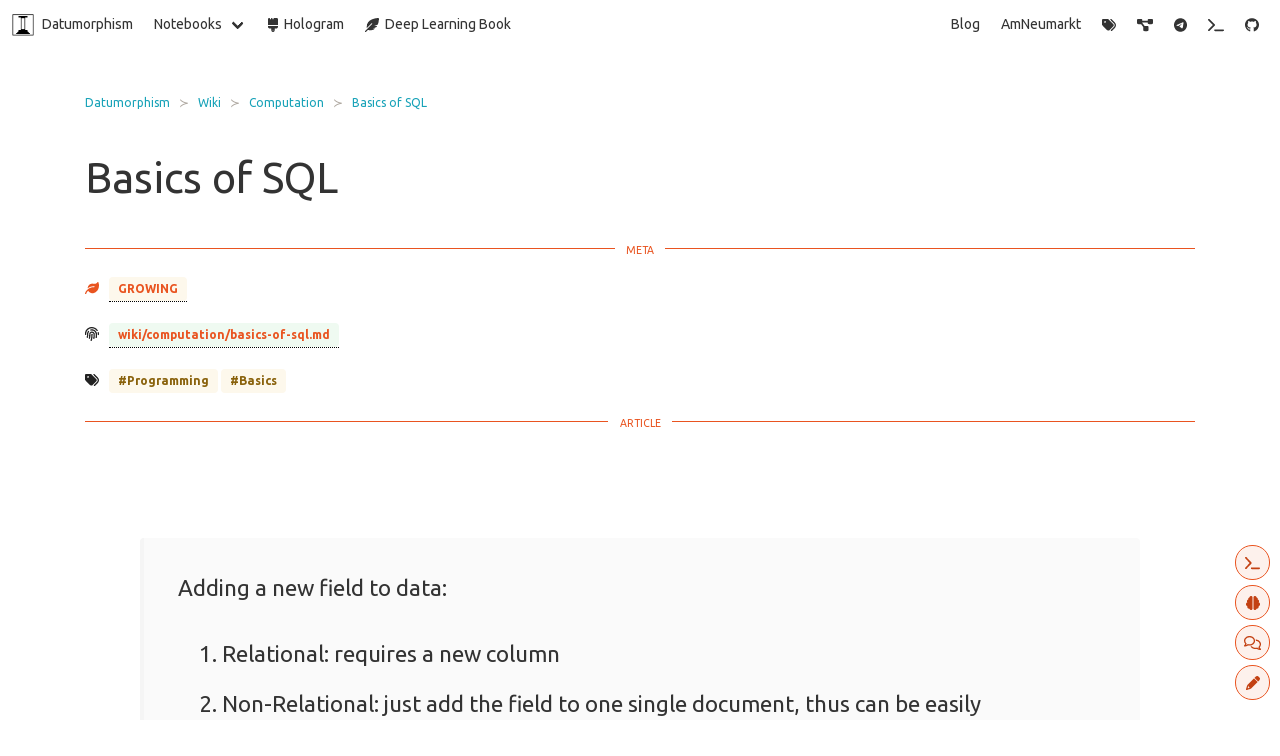

--- FILE ---
content_type: text/html; charset=utf-8
request_url: https://datumorphism.leima.is/wiki/computation/basics-of-sql/?ref=footer
body_size: 20275
content:
<!doctype html><html lang=en-US><head><meta name=generator content="Hugo 0.117.0"><meta charset=utf-8><meta http-equiv=x-ua-compatible content="IE=edge"><meta name=viewport content="width=device-width,initial-scale=1"><title>Basics of SQL | Datumorphism | L Ma</title><meta name=description content="Essential knowledge of programming"><meta name=author content="L Ma"><meta property="og:title" content="Basics of SQL"><meta property="og:description" content="Essential knowledge of programming"><meta property="og:type" content="article"><meta property="og:url" content="https://datumorphism.leima.is/wiki/computation/basics-of-sql/"><meta property="article:section" content="wiki"><meta property="article:published_time" content="2018-11-19T00:00:00+00:00"><meta property="article:modified_time" content="2018-11-19T00:00:00+00:00"><script async src="https://www.googletagmanager.com/gtag/js?id=G-WQ7ZPWNDJC"></script>
<script>var doNotTrack=!1;if(!doNotTrack){window.dataLayer=window.dataLayer||[];function gtag(){dataLayer.push(arguments)}gtag("js",new Date),gtag("config","G-WQ7ZPWNDJC",{anonymize_ip:!1})}</script><link rel=canonical href=https://datumorphism.leima.is/wiki/computation/basics-of-sql/><link rel="shortcut icon" type=image/png href=/logos/logo-square.png><link rel=stylesheet href=https://datumorphism.leima.is/css/bundle.css><link rel=stylesheet href=https://unpkg.com/bulmaswatch/united/bulmaswatch.min.css></head><body><header><nav class="navbar is-transparent"><div class=navbar-brand><a class=navbar-item href=/><img src=/site/intelligence.png alt=Datumorphism height=28 style=margin-right:.5em> Datumorphism</a><div class="navbar-burger burger" style=color:#000 data-target=navMenu><span></span>
<span></span>
<span></span></div></div><div class=navbar-menu id=navMenu><div class=navbar-start><div class="navbar-item has-dropdown is-hoverable"><a href=/projects class=navbar-link>Notebooks</a><div class=navbar-dropdown><a href=https://datumorphism.leima.is/awesome/ class=navbar-item>Awesome</a>
<a href=https://datumorphism.leima.is/blog/ class=navbar-item>Blog</a>
<a href=https://datumorphism.leima.is/cards/ class=navbar-item>Cards</a>
<a href=https://datumorphism.leima.is/hologram/ class=navbar-item>Hologram</a>
<a href=https://datumorphism.leima.is/reading/ class=navbar-item>Reading Notes</a>
<a href=https://datumorphism.leima.is/til/ class=navbar-item>TIL</a>
<a href=https://datumorphism.leima.is/wiki/ class=navbar-item>Wiki</a></div></div><div class="navbar-item has-dropdown is-hoverable"><a class=navbar-item href=/hologram/><i class="fa-solid fa-brush"></i>&nbsp; Hologram</a>
<a class=navbar-item href=https://dl.leima.is><i class="fa-solid fa-feather-pointed"></i>&nbsp; Deep Learning Book</a></div></div><span class=navbar-burger><span></span>
<span></span>
<span></span></span><div class=navbar-end><div class=navbar-item><a class=navbar-item href=/blog/>Blog</a>
<a class=navbar-item href=/amneumarkt/>AmNeumarkt</a>
<a class=navbar-item href=/tags/><i class="fas fa-tags"></i></a>
<a class=navbar-item href=/graph><i class="fas fa-project-diagram"></i></a>
<a class=navbar-item href=https://t.me/amneumarkt><i class="fab fa-telegram"></i></a>
<a class=navbar-item title="Use Command+K or Windows+K" onclick='document.querySelector("ninja-keys").open()'><i class="fa-solid fa-terminal"></i></a>
<a class=navbar-item target=blank href=https://github.com/datumorphism><span class=icon><i class="fab fa-github"></i></span></a></div></div></div></nav><script>document.addEventListener("DOMContentLoaded",()=>{const e=Array.prototype.slice.call(document.querySelectorAll(".navbar-burger"),0);e.length>0&&e.forEach(e=>{e.addEventListener("click",()=>{const t=e.dataset.target,n=document.getElementById(t);console.log("target",t),console.log("$target",n),e.classList.toggle("is-active"),console.log("active el",e),console.log("active $target",n)})})})</script></header><main><div class=container itemscope itemtype=http://schema.org/BlogPosting><meta itemprop=name content="Basics of SQL"><meta itemprop=description content="Essential knowledge of programming"><meta itemprop=datePublished content="2018-11-19T00:00:00+00:00"><meta itemprop=dateModified content="2018-11-19T00:00:00+00:00"><meta itemprop=wordCount content="836"><meta itemprop=keywords content="Programming,Basics,"><section class=section><div class=container><article class=post><header class=post-header><nav class="breadcrumb has-succeeds-separator is-small" aria-label=breadcrumbs><ul><li><a href=https://datumorphism.leima.is/>Datumorphism</a></li><li><a href=https://datumorphism.leima.is/wiki/>Wiki</a></li><li><a href=https://datumorphism.leima.is/wiki/computation/>Computation</a></li><li class=active><a href=https://datumorphism.leima.is/wiki/computation/basics-of-sql/>Basics of SQL</a></li></ul></nav><h1 class="post-title has-text-left is-size-1" itemprop="name headline">Basics of SQL</h1><div class=is-divider data-content=META></div><div class="title is-6 has-text-left" style=margin-top:1em><i class="fa-solid fa-leaf" style=margin-right:.5em;color:#e95420></i>
<a class=tooltip><span style=color:#e95420 class="tag is-warning is-small is-light">GROWING</span>
<span class=tooltiptext>This note is being developed. It is readible but changes are being applied.</span></a></div><div class="title is-6 has-text-left" style=margin-top:1em><i class="fa-solid fa-fingerprint" style=margin-right:.5em></i>
<a class=tooltip><span title=wiki/computation/basics-of-sql.md class="tag is-success is-small is-light" style=color:#e95420><b>wiki/computation/basics-of-sql.md</b></span>
<span class=tooltiptext>Current Note ID: The unique ID of this note.</span></a></div><div class="title is-6 has-text-left" style=margin-top:1em><i class="fas fa-tags" style=margin-right:.5em></i>
<a href=/tags/programming><span class="tag is-warning is-small is-light">#Programming</span></a>
<a href=/tags/basics><span class="tag is-warning is-small is-light">#Basics</span></a></div></header><div class=columns><div class="column is-12"><div class=is-divider data-content=ARTICLE></div><div class="content blog-post section" id=content-limited itemprop=articleBody><article class="message is-light is-light"><div class=message-body><p>Adding a new field to data:</p><ol><li>Relational: requires a new column</li><li>Non-Relational: just add the field to one single document, thus can be easily decentralized.</li></ol></div></article><h2 id=basics-and-background>Basics and Background</h2><ol><li><p>SQL: Structured Query Language</p></li><li><p>Relational Database:</p><ol><li>usually in tables</li><li>rows are called records</li><li>columns are certain types of data. Data types of rows are specified:<ol><li>INTEGER</li><li>TEXT</li><li>DATE</li><li>REAL, real numbers</li><li>NULL</li><li>&mldr;</li></ol></li></ol></li><li><p>RDBMS: Relational Database Management System, most RDBMS use SQL as the query language. SQLite is one of the RDBMS.</p><ol><li>SQLite: open source and minimal</li><li>MySQL: powerful and popular, also open source, controlled by Oracle, not really scalable.</li><li>PostgreSQL: open source, even slower than MySQL.</li><li>OracleDB: not open source</li><li>SQL Server: from Microsoft, not open source, and only on windows.</li></ol></li></ol><h2 id=sql>SQL</h2><article class="message is-info is-light"><div class=message-body>Semicolon in SQL is a statement terminator. Just use it.</div></article><article class="message is-info is-light"><div class=message-header><p>Capitalization Strategy</p></div><div class=message-body><p><strong>Capitalization Strategy</strong></p><p>For readablilty</p><ol><li>Capitalize clauses</li><li>Capitalize table names etc</li></ol><p>On stackoverflow: <a href=https://stackoverflow.com/questions/608196/why-should-i-capitalize-my-sql-keywords>stackoverflow</a></p></div></article><h2 id=statements-for-manipulation>Statements for Manipulation</h2><ol><li><p>Create table</p><div class=highlight><pre tabindex=0 style=color:#f8f8f2;background-color:#272822;-moz-tab-size:4;-o-tab-size:4;tab-size:4><code class=language-SQL data-lang=SQL><span style=display:flex><span>
</span></span><span style=display:flex><span>   <span style=color:#66d9ef>CREATE</span> <span style=color:#66d9ef>TABLE</span> <span style=color:#66d9ef>table_name</span> (
</span></span><span style=display:flex><span>       column_1 data_type,
</span></span><span style=display:flex><span>       column_2 data_type,
</span></span><span style=display:flex><span>       column_3 data_type
</span></span><span style=display:flex><span>     );
</span></span></code></pre></div><p>Constraints can be included when creating tables. I am using the example from <a href=https://www.codecademy.com/courses/learn-sql-manipulation/lessons/manipulation/exercises/delete>CodeAcademy</a>.</p><div class=highlight><pre tabindex=0 style=color:#f8f8f2;background-color:#272822;-moz-tab-size:4;-o-tab-size:4;tab-size:4><code class=language-SQL data-lang=SQL><span style=display:flex><span>
</span></span><span style=display:flex><span>   <span style=color:#66d9ef>CREATE</span> <span style=color:#66d9ef>TABLE</span> awards (
</span></span><span style=display:flex><span>   <span style=color:#75715e>--id should be integer, and is the primary key
</span></span></span><span style=display:flex><span><span style=color:#75715e></span>      id INTEGER <span style=color:#66d9ef>PRIMARY</span> <span style=color:#66d9ef>KEY</span>,
</span></span><span style=display:flex><span>   <span style=color:#75715e>--recipient should be text and can not be null
</span></span></span><span style=display:flex><span><span style=color:#75715e></span>      recipient TEXT <span style=color:#66d9ef>NOT</span> <span style=color:#66d9ef>NULL</span>,
</span></span><span style=display:flex><span>   <span style=color:#75715e>--default values for a column
</span></span></span><span style=display:flex><span><span style=color:#75715e></span>      award_name TEXT <span style=color:#66d9ef>DEFAULT</span> <span style=color:#e6db74>&#34;Grammy&#34;</span>
</span></span><span style=display:flex><span>   );
</span></span></code></pre></div><p>As mentioned in the basics section, primary keys should be unique to identify the specific row.</p></li><li><p>Insert new row</p><div class=highlight><pre tabindex=0 style=color:#f8f8f2;background-color:#272822;-moz-tab-size:4;-o-tab-size:4;tab-size:4><code class=language-SQL data-lang=SQL><span style=display:flex><span>   <span style=color:#66d9ef>INSERT</span> <span style=color:#66d9ef>INTO</span> <span style=color:#66d9ef>table_name</span> (column_1, column_2, column_3)
</span></span><span style=display:flex><span>   <span style=color:#66d9ef>VALUES</span> (some_value_1, some_value_2, some_value_3);
</span></span></code></pre></div></li><li><p>Update some values</p><div class=highlight><pre tabindex=0 style=color:#f8f8f2;background-color:#272822;-moz-tab-size:4;-o-tab-size:4;tab-size:4><code class=language-SQL data-lang=SQL><span style=display:flex><span>   <span style=color:#75715e>-- Specify the table
</span></span></span><span style=display:flex><span><span style=color:#75715e></span>   <span style=color:#66d9ef>UPDATE</span> <span style=color:#66d9ef>table_name</span>
</span></span><span style=display:flex><span>   <span style=color:#75715e>-- choose column to be updated
</span></span></span><span style=display:flex><span><span style=color:#75715e></span>   <span style=color:#66d9ef>SET</span> column_1 <span style=color:#f92672>=</span> some_other_value_1
</span></span><span style=display:flex><span>   <span style=color:#75715e>-- specify row location
</span></span></span><span style=display:flex><span><span style=color:#75715e></span>   <span style=color:#66d9ef>WHERE</span> column_2 <span style=color:#f92672>=</span> some_specific_value_to_locate_the_row;
</span></span></code></pre></div></li><li><p>Add new columns</p><div class=highlight><pre tabindex=0 style=color:#f8f8f2;background-color:#272822;-moz-tab-size:4;-o-tab-size:4;tab-size:4><code class=language-SQL data-lang=SQL><span style=display:flex><span>   <span style=color:#75715e>-- speficy table
</span></span></span><span style=display:flex><span><span style=color:#75715e></span>   <span style=color:#66d9ef>ALTER</span> <span style=color:#66d9ef>table_name</span>
</span></span><span style=display:flex><span>   <span style=color:#75715e>-- add column and specify data type, here I use TEXT
</span></span></span><span style=display:flex><span><span style=color:#75715e></span>   <span style=color:#66d9ef>ADD</span> <span style=color:#66d9ef>COLUMN</span> column_4 TEXT
</span></span></code></pre></div></li><li><p>Delete rows</p><div class=highlight><pre tabindex=0 style=color:#f8f8f2;background-color:#272822;-moz-tab-size:4;-o-tab-size:4;tab-size:4><code class=language-SQL data-lang=SQL><span style=display:flex><span>   <span style=color:#66d9ef>DELETE</span> <span style=color:#66d9ef>FROM</span> celebs
</span></span><span style=display:flex><span>   <span style=color:#75715e>-- I use column_4 as an example
</span></span></span><span style=display:flex><span><span style=color:#75715e></span>   <span style=color:#75715e>-- Delete every row if column_4 has NULL values
</span></span></span><span style=display:flex><span><span style=color:#75715e></span>   <span style=color:#66d9ef>WHERE</span> column_4 <span style=color:#66d9ef>IS</span> <span style=color:#66d9ef>NULL</span>;
</span></span></code></pre></div></li></ol><h2 id=statements-for-queries>Statements for Queries</h2><ol><li><p>Select from table; select returns <em>result set</em> which is a new table.</p><div class=highlight><pre tabindex=0 style=color:#f8f8f2;background-color:#272822;-moz-tab-size:4;-o-tab-size:4;tab-size:4><code class=language-SQL data-lang=SQL><span style=display:flex><span>   <span style=color:#75715e>-- Select out everything from table
</span></span></span><span style=display:flex><span><span style=color:#75715e></span>   <span style=color:#66d9ef>SELECT</span> <span style=color:#f92672>*</span> <span style=color:#66d9ef>FROM</span> <span style=color:#66d9ef>table_name</span>;
</span></span><span style=display:flex><span>   <span style=color:#75715e>-- Select out the values of a specific column
</span></span></span><span style=display:flex><span><span style=color:#75715e></span>   <span style=color:#66d9ef>SELECT</span> column_1 <span style=color:#66d9ef>FROM</span> <span style=color:#66d9ef>table_name</span>;
</span></span></code></pre></div></li><li><p>Select specific columns</p><div class=highlight><pre tabindex=0 style=color:#f8f8f2;background-color:#272822;-moz-tab-size:4;-o-tab-size:4;tab-size:4><code class=language-SQL data-lang=SQL><span style=display:flex><span>   <span style=color:#66d9ef>SELECT</span> column_1, column_2
</span></span><span style=display:flex><span>   <span style=color:#66d9ef>FROM</span> <span style=color:#66d9ef>table_name</span>;
</span></span></code></pre></div></li><li><p><code>AS</code> keyword: allows you to select the column and return it as the specified new name of the column; the database is NOT modified.</p><div class=highlight><pre tabindex=0 style=color:#f8f8f2;background-color:#272822;-moz-tab-size:4;-o-tab-size:4;tab-size:4><code class=language-SQL data-lang=SQL><span style=display:flex><span>   <span style=color:#66d9ef>SELECT</span> column_1 <span style=color:#66d9ef>AS</span> <span style=color:#e6db74>&#39;A NEW NAME&#39;</span>
</span></span><span style=display:flex><span>   <span style=color:#66d9ef>FROM</span> <span style=color:#66d9ef>table_name</span>;
</span></span></code></pre></div></li><li><p>Select and show only the distinct values of the column</p><div class=highlight><pre tabindex=0 style=color:#f8f8f2;background-color:#272822;-moz-tab-size:4;-o-tab-size:4;tab-size:4><code class=language-SQL data-lang=SQL><span style=display:flex><span>   <span style=color:#66d9ef>SELECT</span> <span style=color:#66d9ef>DISTINCT</span> column_1
</span></span><span style=display:flex><span>   <span style=color:#66d9ef>FROM</span> <span style=color:#66d9ef>table_name</span>;
</span></span></code></pre></div></li><li><p><code>WHERE</code> key: using operators such as <code>=, !=, >, &lt;, >=, &lt;=</code> to filter results</p><div class=highlight><pre tabindex=0 style=color:#f8f8f2;background-color:#272822;-moz-tab-size:4;-o-tab-size:4;tab-size:4><code class=language-SQL data-lang=SQL><span style=display:flex><span>   <span style=color:#66d9ef>SELECT</span> <span style=color:#f92672>*</span> <span style=color:#66d9ef>FROM</span> <span style=color:#66d9ef>table_name</span>
</span></span><span style=display:flex><span>   <span style=color:#66d9ef>WHERE</span> column_1 <span style=color:#f92672>=</span> <span style=color:#ae81ff>0</span>;
</span></span></code></pre></div></li><li><p><code>LIKE</code> key: patern specified like <code>AA_B</code> where <code>_</code> is for a single character.</p><div class=highlight><pre tabindex=0 style=color:#f8f8f2;background-color:#272822;-moz-tab-size:4;-o-tab-size:4;tab-size:4><code class=language-SQL data-lang=SQL><span style=display:flex><span>   <span style=color:#66d9ef>SELECT</span> <span style=color:#f92672>*</span> <span style=color:#66d9ef>FROM</span> <span style=color:#66d9ef>table_name</span>
</span></span><span style=display:flex><span>   <span style=color:#66d9ef>WHERE</span> column_1 <span style=color:#66d9ef>LIKE</span> <span style=color:#f92672>`</span>AA_B<span style=color:#f92672>`</span>
</span></span></code></pre></div><p>Wildcards: <code>_</code>, <code>%</code> for 0 or more characters.</p></li><li><p><code>BETWEEN</code>, <code>AND</code>, <code>OR</code>:</p><div class=highlight><pre tabindex=0 style=color:#f8f8f2;background-color:#272822;-moz-tab-size:4;-o-tab-size:4;tab-size:4><code class=language-SQL data-lang=SQL><span style=display:flex><span>   <span style=color:#66d9ef>SELECT</span> <span style=color:#f92672>*</span>
</span></span><span style=display:flex><span>   <span style=color:#66d9ef>FROM</span> movies
</span></span><span style=display:flex><span>   <span style=color:#66d9ef>WHERE</span> name <span style=color:#66d9ef>BETWEEN</span> <span style=color:#e6db74>&#39;D%&#39;</span> <span style=color:#66d9ef>AND</span> <span style=color:#e6db74>&#39;G%&#39;</span>;
</span></span></code></pre></div></li><li><p><code>SORT BY</code>: Can be either <code>DESC</code> or <code>ASC</code> and goes after where</p><div class=highlight><pre tabindex=0 style=color:#f8f8f2;background-color:#272822;-moz-tab-size:4;-o-tab-size:4;tab-size:4><code class=language-SQL data-lang=SQL><span style=display:flex><span>   <span style=color:#66d9ef>SELECT</span> <span style=color:#f92672>*</span> <span style=color:#66d9ef>FROM</span> movies
</span></span><span style=display:flex><span>   <span style=color:#66d9ef>WHERE</span> <span style=color:#66d9ef>year</span> <span style=color:#f92672>&gt;</span> <span style=color:#ae81ff>2014</span>
</span></span><span style=display:flex><span>   <span style=color:#66d9ef>ORDER</span> <span style=color:#66d9ef>BY</span> name <span style=color:#66d9ef>DESC</span>;
</span></span></code></pre></div></li><li><p><code>LIMIT</code></p><div class=highlight><pre tabindex=0 style=color:#f8f8f2;background-color:#272822;-moz-tab-size:4;-o-tab-size:4;tab-size:4><code class=language-SQL data-lang=SQL><span style=display:flex><span>   <span style=color:#66d9ef>SELECT</span> <span style=color:#f92672>*</span>
</span></span><span style=display:flex><span>   <span style=color:#66d9ef>FROM</span> movies
</span></span><span style=display:flex><span>   <span style=color:#66d9ef>ORDER</span> <span style=color:#66d9ef>BY</span> imdb_rating <span style=color:#66d9ef>DESC</span>
</span></span><span style=display:flex><span>   <span style=color:#66d9ef>LIMIT</span> <span style=color:#ae81ff>3</span>;
</span></span></code></pre></div></li><li><p><code>CASE</code>:</p><div class=highlight><pre tabindex=0 style=color:#f8f8f2;background-color:#272822;-moz-tab-size:4;-o-tab-size:4;tab-size:4><code class=language-SQL data-lang=SQL><span style=display:flex><span>   <span style=color:#66d9ef>SELECT</span> name,
</span></span><span style=display:flex><span>    <span style=color:#66d9ef>CASE</span>
</span></span><span style=display:flex><span>      <span style=color:#66d9ef>WHEN</span> genre <span style=color:#f92672>=</span> <span style=color:#e6db74>&#39;romance&#39;</span> <span style=color:#66d9ef>THEN</span> <span style=color:#e6db74>&#39;fun&#39;</span>
</span></span><span style=display:flex><span>      <span style=color:#66d9ef>WHEN</span> genre <span style=color:#f92672>=</span> <span style=color:#e6db74>&#39;comedy&#39;</span> <span style=color:#66d9ef>THEN</span> <span style=color:#e6db74>&#39;fun&#39;</span>
</span></span><span style=display:flex><span>      <span style=color:#66d9ef>ELSE</span> <span style=color:#e6db74>&#39;serious&#39;</span>
</span></span><span style=display:flex><span>    <span style=color:#66d9ef>END</span>
</span></span><span style=display:flex><span>   <span style=color:#66d9ef>FROM</span> movies;
</span></span></code></pre></div></li></ol><pre tabindex=0><code>


## Aggregate



1. `COUNT`:

```SQL
   SELECT COUNT(*)
   FROM tabe_name;
</code></pre><ol start=2><li><p><code>SUM</code>:</p><div class=highlight><pre tabindex=0 style=color:#f8f8f2;background-color:#272822;-moz-tab-size:4;-o-tab-size:4;tab-size:4><code class=language-SQL data-lang=SQL><span style=display:flex><span>   <span style=color:#66d9ef>SELECT</span> <span style=color:#66d9ef>SUM</span>(column_1)
</span></span><span style=display:flex><span>   <span style=color:#66d9ef>FROM</span> <span style=color:#66d9ef>table_name</span>;
</span></span></code></pre></div></li><li><p><code>MAX</code> and <code>MIN</code>:</p><div class=highlight><pre tabindex=0 style=color:#f8f8f2;background-color:#272822;-moz-tab-size:4;-o-tab-size:4;tab-size:4><code class=language-SQL data-lang=SQL><span style=display:flex><span>   <span style=color:#66d9ef>SELECT</span> <span style=color:#66d9ef>MAX</span>(column_1)
</span></span><span style=display:flex><span>   <span style=color:#66d9ef>FROM</span> <span style=color:#66d9ef>table_name</span>;
</span></span></code></pre></div></li><li><p><code>AVG</code>: average</p><div class=highlight><pre tabindex=0 style=color:#f8f8f2;background-color:#272822;-moz-tab-size:4;-o-tab-size:4;tab-size:4><code class=language-SQL data-lang=SQL><span style=display:flex><span>   <span style=color:#66d9ef>SELECT</span> <span style=color:#66d9ef>AVG</span>(column_1)
</span></span><span style=display:flex><span>   <span style=color:#66d9ef>FROM</span> <span style=color:#66d9ef>table_name</span>;
</span></span></code></pre></div></li><li><p><code>ROUND</code>: round to specified decimals</p><div class=highlight><pre tabindex=0 style=color:#f8f8f2;background-color:#272822;-moz-tab-size:4;-o-tab-size:4;tab-size:4><code class=language-SQL data-lang=SQL><span style=display:flex><span>   <span style=color:#75715e>--round the price to integers
</span></span></span><span style=display:flex><span><span style=color:#75715e></span>   <span style=color:#66d9ef>SELECT</span> name, ROUND(price,<span style=color:#ae81ff>0</span>)
</span></span><span style=display:flex><span>   <span style=color:#66d9ef>FROM</span> fake_apps;
</span></span><span style=display:flex><span>
</span></span><span style=display:flex><span>   <span style=color:#75715e>--round the price to integers
</span></span></span><span style=display:flex><span><span style=color:#75715e></span>   <span style=color:#75715e>--even with other keys as arguments
</span></span></span><span style=display:flex><span><span style=color:#75715e></span>   <span style=color:#66d9ef>SELECT</span> name, ROUND(<span style=color:#66d9ef>AVG</span>(price),<span style=color:#ae81ff>0</span>)
</span></span><span style=display:flex><span>   <span style=color:#66d9ef>FROM</span> fake_apps;
</span></span></code></pre></div></li><li><p><code>GROUP BY</code>: group by column values</p><div class=highlight><pre tabindex=0 style=color:#f8f8f2;background-color:#272822;-moz-tab-size:4;-o-tab-size:4;tab-size:4><code class=language-SQL data-lang=SQL><span style=display:flex><span>   <span style=color:#66d9ef>SELECT</span> price, <span style=color:#66d9ef>COUNT</span>(<span style=color:#f92672>*</span>)
</span></span><span style=display:flex><span>   <span style=color:#66d9ef>FROM</span> fake_apps
</span></span><span style=display:flex><span>   <span style=color:#66d9ef>WHERE</span> downloads <span style=color:#f92672>&gt;</span> <span style=color:#ae81ff>20000</span>
</span></span><span style=display:flex><span>   <span style=color:#66d9ef>GROUP</span> <span style=color:#66d9ef>BY</span> price;
</span></span></code></pre></div><p>or</p><div class=highlight><pre tabindex=0 style=color:#f8f8f2;background-color:#272822;-moz-tab-size:4;-o-tab-size:4;tab-size:4><code class=language-SQL data-lang=SQL><span style=display:flex><span>   <span style=color:#66d9ef>SELECT</span> category, <span style=color:#66d9ef>SUM</span>(downloads)
</span></span><span style=display:flex><span>   <span style=color:#66d9ef>FROM</span> fake_apps
</span></span><span style=display:flex><span>   <span style=color:#66d9ef>GROUP</span> <span style=color:#66d9ef>BY</span> category;
</span></span></code></pre></div><p>References can be used in <code>GROUP BY</code></p><div class=highlight><pre tabindex=0 style=color:#f8f8f2;background-color:#272822;-moz-tab-size:4;-o-tab-size:4;tab-size:4><code class=language-SQL data-lang=SQL><span style=display:flex><span>   <span style=color:#66d9ef>SELECT</span> category, <span style=color:#66d9ef>SUM</span>(downloads)
</span></span><span style=display:flex><span>   <span style=color:#66d9ef>FROM</span> fake_apps
</span></span><span style=display:flex><span>   <span style=color:#66d9ef>GROUP</span> <span style=color:#66d9ef>BY</span> <span style=color:#ae81ff>1</span>;
</span></span><span style=display:flex><span>   <span style=color:#75715e>--1 here is identical to category
</span></span></span></code></pre></div></li><li><p><code>HAVING</code>: The problem with <code>WHERE</code> is that it goes before <code>GROUP BY</code>. What if we need to filter the groups?</p><div class=highlight><pre tabindex=0 style=color:#f8f8f2;background-color:#272822;-moz-tab-size:4;-o-tab-size:4;tab-size:4><code class=language-SQL data-lang=SQL><span style=display:flex><span>   <span style=color:#66d9ef>SELECT</span> price, ROUND(<span style=color:#66d9ef>AVG</span>(downloads))
</span></span><span style=display:flex><span>   <span style=color:#66d9ef>FROM</span> fake_apps
</span></span><span style=display:flex><span>   <span style=color:#66d9ef>GROUP</span> <span style=color:#66d9ef>BY</span> price
</span></span><span style=display:flex><span>   <span style=color:#66d9ef>HAVING</span> <span style=color:#66d9ef>COUNT</span>(price) <span style=color:#f92672>&gt;</span> <span style=color:#ae81ff>9</span>;
</span></span></code></pre></div></li></ol><h2 id=multiple-tables>Multiple Tables</h2><p>The <strong>normalization</strong> is explained in <a href=../basics-of-database/#normalization>DB Normalization</a>.</p><ol><li><p><code>JOIN</code>: Join tables with specified column</p><div class=highlight><pre tabindex=0 style=color:#f8f8f2;background-color:#272822;-moz-tab-size:4;-o-tab-size:4;tab-size:4><code class=language-SQL data-lang=SQL><span style=display:flex><span>   <span style=color:#66d9ef>SELECT</span> <span style=color:#f92672>*</span>
</span></span><span style=display:flex><span>   <span style=color:#66d9ef>FROM</span> orders
</span></span><span style=display:flex><span>   <span style=color:#66d9ef>JOIN</span> subscriptions
</span></span><span style=display:flex><span>   <span style=color:#66d9ef>ON</span> orders.subscription_id <span style=color:#f92672>=</span> subscriptions.subscription_id
</span></span><span style=display:flex><span>   <span style=color:#66d9ef>WHERE</span> description <span style=color:#f92672>=</span> <span style=color:#e6db74>&#39;Fashion Magazine&#39;</span>;
</span></span></code></pre></div></li><li><p>Inner Join: only join the rows that have common values on the specified join columns.</p><div class=highlight><pre tabindex=0 style=color:#f8f8f2;background-color:#272822;-moz-tab-size:4;-o-tab-size:4;tab-size:4><code class=language-SQL data-lang=SQL><span style=display:flex><span>   <span style=color:#66d9ef>SELECT</span> <span style=color:#66d9ef>COUNT</span>(<span style=color:#f92672>*</span>)
</span></span><span style=display:flex><span>   <span style=color:#66d9ef>FROM</span> newspaper;
</span></span><span style=display:flex><span>   <span style=color:#75715e>--Output 60
</span></span></span><span style=display:flex><span><span style=color:#75715e></span>
</span></span><span style=display:flex><span>   <span style=color:#66d9ef>SELECT</span> <span style=color:#66d9ef>COUNT</span>(<span style=color:#f92672>*</span>)
</span></span><span style=display:flex><span>   <span style=color:#66d9ef>FROM</span> online;
</span></span><span style=display:flex><span>   <span style=color:#75715e>--Output 65
</span></span></span><span style=display:flex><span><span style=color:#75715e></span>
</span></span><span style=display:flex><span>   <span style=color:#66d9ef>SELECT</span> <span style=color:#66d9ef>COUNT</span>(<span style=color:#f92672>*</span>)
</span></span><span style=display:flex><span>   <span style=color:#66d9ef>FROM</span> newspaper
</span></span><span style=display:flex><span>   <span style=color:#66d9ef>JOIN</span> online
</span></span><span style=display:flex><span>   <span style=color:#66d9ef>ON</span> online.id <span style=color:#f92672>=</span> newspaper.id;
</span></span><span style=display:flex><span>   <span style=color:#75715e>--Output 50 &lt;= 60 or 65
</span></span></span></code></pre></div></li><li><p>Left Join: simply plug all the right table onto left tables, where the values of the specified column match. The number of rows will be the number of rows for the left table.</p><div class=highlight><pre tabindex=0 style=color:#f8f8f2;background-color:#272822;-moz-tab-size:4;-o-tab-size:4;tab-size:4><code class=language-SQL data-lang=SQL><span style=display:flex><span>   <span style=color:#66d9ef>SELECT</span> <span style=color:#f92672>*</span>
</span></span><span style=display:flex><span>   <span style=color:#66d9ef>FROM</span> newspaper
</span></span><span style=display:flex><span>   <span style=color:#66d9ef>LEFT</span> <span style=color:#66d9ef>JOIN</span> online
</span></span><span style=display:flex><span>   <span style=color:#66d9ef>ON</span> newspaper.id<span style=color:#f92672>=</span>online.id
</span></span><span style=display:flex><span>   <span style=color:#66d9ef>WHERE</span> online.id <span style=color:#66d9ef>IS</span> <span style=color:#66d9ef>NULL</span>;
</span></span></code></pre></div></li><li><p>Cross join: combine all the information</p><div class=highlight><pre tabindex=0 style=color:#f8f8f2;background-color:#272822;-moz-tab-size:4;-o-tab-size:4;tab-size:4><code class=language-SQL data-lang=SQL><span style=display:flex><span>   <span style=color:#66d9ef>SELECT</span> <span style=color:#66d9ef>month</span>,
</span></span><span style=display:flex><span>   <span style=color:#66d9ef>COUNT</span>(<span style=color:#f92672>*</span>) <span style=color:#66d9ef>as</span> subscribers
</span></span><span style=display:flex><span>   <span style=color:#66d9ef>FROM</span> months
</span></span><span style=display:flex><span>   <span style=color:#66d9ef>CROSS</span> <span style=color:#66d9ef>JOIN</span> newspaper
</span></span><span style=display:flex><span>   <span style=color:#66d9ef>WHERE</span> months.<span style=color:#66d9ef>month</span> <span style=color:#f92672>&gt;</span> newspaper.start_month <span style=color:#66d9ef>AND</span> months.<span style=color:#66d9ef>month</span> <span style=color:#f92672>&lt;</span> newspaper.end_month
</span></span><span style=display:flex><span>   <span style=color:#66d9ef>GROUP</span> <span style=color:#66d9ef>BY</span> months.<span style=color:#66d9ef>month</span>;
</span></span></code></pre></div></li><li><p><code>UNION</code>: stack tables</p><div class=highlight><pre tabindex=0 style=color:#f8f8f2;background-color:#272822;-moz-tab-size:4;-o-tab-size:4;tab-size:4><code class=language-SQL data-lang=SQL><span style=display:flex><span>   <span style=color:#66d9ef>SELECT</span> <span style=color:#f92672>*</span>
</span></span><span style=display:flex><span>   <span style=color:#66d9ef>FROM</span> newspaper
</span></span><span style=display:flex><span>   <span style=color:#66d9ef>UNION</span>
</span></span><span style=display:flex><span>   <span style=color:#66d9ef>SELECT</span> <span style=color:#f92672>*</span>
</span></span><span style=display:flex><span>   <span style=color:#66d9ef>FROM</span> online;
</span></span></code></pre></div></li><li><p><code>WITH</code>: create a result with alias</p></li></ol></div><p><div class="has-text-right is-size-7"><span class=icon><i class="fas fa-pencil-alt"></i></span>
Planted: <time datetime=2018-11-19T00:00:00+00:00>2018-11-19</time>
by <span itemprop=author>L Ma</span>;</div></p></div></div><div class=is-size-8><div class=is-divider data-content=REFERENCES></div><div style=margin-bottom:1em><span style=font-weight:700><i class="fa-solid fa-quote-left"></i> References:</span></div><div class="columns is-mobile"><div class="column content blog-post section" id=content-limited><section class=footnotes><ol><li class=has-text-weight-bold style=margin-bottom:.5em><a href=https://www.codecademy.com/articles/what-is-rdbms-sql style=text-decoration:none>What is a Relational Database Management System (RDBMS)?</a></li><li class=has-text-weight-bold style=margin-bottom:.5em><a href=https://www.codecademy.com/articles/sql-commands style=text-decoration:none>List of SQL commands</a></li></ol></section></div></div></div><div class=is-size-8></div><div id=connectome class=is-divider data-content=CONNECTUME></div><div class=is-size-8><div style=margin-bottom:1em><span style=font-weight:700><i class="fa-solid fa-turn-down"></i> Dynamic Backlinks to <code>wiki/computation/basics-of-sql</code>:</span></div><div class="columns is-multiline is-mobile"><div class="column is-half"><a class=box href=https://datumorphism.leima.is/wiki/computation/basics-of-sql/><div class=media-content><div class=content><div class="title is-6" style="padding-bottom:.8em;border-bottom:1px dotted #999">Basics of SQL
<span style=float:right><i class="fa-solid fa-bookmark" style=color:#999></i></span></div><div style=font-size:80%>Essential knowledge of programming</div></div></div></a></div><div class="column is-half"><a class=box href=https://datumorphism.leima.is/wiki/computation/basics-of-database/><div class=media-content><div class=content><div class="title is-6" style="padding-bottom:.8em;border-bottom:1px dotted #999">Basics of Database
<span style=float:right><i class="fa-solid fa-bookmark" style=color:#999></i></span></div><div style=font-size:80%>Essential knowledge of database</div></div></div></a></div></div></div><div class=is-size-8 style=margin-top:2em></div><div class=is-size-8></div><div class=is-size-8></div><div class=columns><div class="column is-12"><div id=comments class=is-divider data-content=COMMENTS></div><script src=https://giscus.app/client.js data-repo=datumorphism/comments data-repo-id="MDEwOlJlcG9zaXRvcnkxNjU5MDkyNDI=" data-category=Comments data-category-id=DIC_kwDOCeOS-s4B-Zxx data-mapping=pathname data-strict=1 data-reactions-enabled=1 data-emit-metadata=1 data-input-position=bottom data-theme=light_protanopia data-lang=en data-loading=lazy crossorigin=anonymous async></script></div></div><div class=columns><div class="column is-12"><div class=is-divider data-content=Cite></div><div class="box is-size-8 citethis"><article class=media><div class=media-content><div class=content><p>L Ma
(2018). 'Basics of SQL', Datumorphism, 11 April. Available at: https://datumorphism.leima.is/wiki/computation/basics-of-sql/.</p></div></div></article></div></div></div><div class=is-divider data-content=Nav></div><nav class="pagination is-centered" role=navigation aria-label=pagination><a href="https://datumorphism.leima.is/wiki/computation/basics-of-database/?ref=footer" class=pagination-previous>« Basics of Database</a>
<a class=pagination-next href="https://datumorphism.leima.is/wiki/computation/basics-of-mongodb/?ref=footer">Basics of MongoDB »</a></nav></article></div></section></div><div class=navtools><a class="button is-primary is-light is-outlined" title alt="Edit this page" href=https://github.com/datumorphism/datumorphism.github.io/edit/hugo/content/wiki/computation/basics-of-sql.md target=blank style=position:fixed;bottom:20px;right:10px;border-radius:9999px;width:35px;height:35px><i class="fas fa-pencil-alt"></i></a>
<a class="button is-primary is-light is-outlined" href=#comments alt=Comments style=position:fixed;bottom:60px;right:10px;border-radius:9999px;width:35px;height:35px><i class="far fa-comments"></i></a>
<a class="button is-primary is-light is-outlined" href=#connectome alt=Connectome style=position:fixed;bottom:100px;right:10px;border-radius:9999px;width:35px;height:35px><i class="fa-solid fa-brain"></i></a>
<a title="Use Command+K or Windows+K" class="button is-primary is-light is-outlined" style=width:35px;height:35px;position:fixed;bottom:140px;right:10px;border-radius:9999px onclick='document.querySelector("ninja-keys").open()'><i class="fa-solid fa-terminal"></i></a></div></main><footer><footer class=footer><div class=container><div class="content has-text-centered"><p>Created and maintained by <a href=https://leima.is>L Ma</a>.
Acknowledgement: <a href=https://gohugo.io/>Hugo</a>,
<a href=https://themes.gohugo.io/bulma/>Bulma</a>, <a href=https://kausalflow.com>KausalFlow</a>.
<strong>love</strong>.<br>Use <kbd>CMD</kbd>/<kbd>WIN</kbd>+<kbd>k</kbd> to activate the command palette<br><a class=tag href=/about>About</a>
<a class=tag href=/index.xml>Feed</a>
<a class=tag href=/data.json>JSON Data</a></p></div></div></footer></footer><script async type=text/javascript src=/js/bulma.js></script>
<script type=importmap>
    {
        "imports": {
            "https://unpkg.com/lit-html@latest/directives/ref.js?module": "https://unpkg.com/lit-html@2.2.6/directives/ref.js?module"
        }
    }
</script><script type=module src=https://unpkg.com/ninja-keys?module></script>
<link href="https://fonts.googleapis.com/css?family=Material+Icons&display=block" rel=stylesheet><ninja-keys placeholder="Type a command"><slot name=footer></slot></ninja-keys>
<script>const hotkeys=[{id:"Home",title:"Go to Home",hotkey:"cmd+h",mdIcon:"home",handler:()=>{console.log("navigation to home"),window.open("https://datumorphism.leima.is/","_self")}},{id:"Graph",title:"View Graph",hotkey:"cmd+g",mdIcon:"blur_circular",handler:()=>{console.log("navigation to home"),window.open("https://datumorphism.leima.is//graph","_self")}},{id:"All Notebooks",title:"All Notebooks",mdIcon:"book",handler:()=>{window.open("https://datumorphism.leima.is//projects","_self")}},{id:"Search by Title",title:"Search by Title",mdIcon:"search",children:[{id:"search-Decimal to Binary Representation",title:"Search: Decimal to Binary Representation",parent:"Search by Title",handler:()=>{window.open("https://datumorphism.leima.is/wiki/algorithms/practices/decimal-to-binary/","_self")}},{id:"search-Shapley Value",title:"Search: Shapley Value",parent:"Search by Title",handler:()=>{window.open("https://datumorphism.leima.is/wiki/machine-learning/interpretability/shapley/","_self")}},{id:"search-Neural ODE",title:"Search: Neural ODE",parent:"Search by Title",handler:()=>{window.open("https://datumorphism.leima.is/wiki/machine-learning/neural-ode/neural-ode-basics/","_self")}},{id:"search-The Time Series Forecasting Problem",title:"Search: The Time Series Forecasting Problem",parent:"Search by Title",handler:()=>{window.open("https://datumorphism.leima.is/wiki/forecasting/forecasting-problem/","_self")}},{id:"search-Prediction Space in Forecasting",title:"Search: Prediction Space in Forecasting",parent:"Search by Title",handler:()=>{window.open("https://datumorphism.leima.is/cards/forecasting/prediction-space/","_self")}},{id:"search-Feasibility of Learning",title:"Search: Feasibility of Learning",parent:"Search by Title",handler:()=>{window.open("https://datumorphism.leima.is/wiki/learning-theory/feasibility-of-learning/","_self")}},{id:"search-What is Graph",title:"Search: What is Graph",parent:"Search by Title",handler:()=>{window.open("https://datumorphism.leima.is/wiki/graph/basics/what-is-graph/","_self")}},{id:"search-An Introduction to Generative Models",title:"Search: An Introduction to Generative Models",parent:"Search by Title",handler:()=>{window.open("https://datumorphism.leima.is/wiki/machine-learning/generative-models/generative/","_self")}},{id:"search-Contrastive Model",title:"Search: Contrastive Model",parent:"Search by Title",handler:()=>{window.open("https://datumorphism.leima.is/wiki/machine-learning/contrastive-models/contrastive/","_self")}},{id:"search-GAN",title:"Search: GAN",parent:"Search by Title",handler:()=>{window.open("https://datumorphism.leima.is/wiki/machine-learning/adversarial-models/gan/","_self")}},{id:"search-MaxEnt Model",title:"Search: MaxEnt Model",parent:"Search by Title",handler:()=>{window.open("https://datumorphism.leima.is/wiki/machine-learning/energy-based-model/maxent-energy-based-model/","_self")}},{id:"search-Data Engineering for Data Scientists: Checklist",title:"Search: Data Engineering for Data Scientists: Checklist",parent:"Search by Title",handler:()=>{window.open("https://datumorphism.leima.is/wiki/data-engeering-for-data-scientist/checklist/","_self")}},{id:"search-Gibbs Sampling",title:"Search: Gibbs Sampling",parent:"Search by Title",handler:()=>{window.open("https://datumorphism.leima.is/wiki/monte-carlo/gibbs-sampling/","_self")}},{id:"search-Principles of Design",title:"Search: Principles of Design",parent:"Search by Title",handler:()=>{window.open("https://datumorphism.leima.is/wiki/data-visualization/design/","_self")}},{id:"search-Model Selection",title:"Search: Model Selection",parent:"Search by Title",handler:()=>{window.open("https://datumorphism.leima.is/wiki/model-selection/model-selection/","_self")}},{id:"search-Receiver Operating Characteristics: ROC",title:"Search: Receiver Operating Characteristics: ROC",parent:"Search by Title",handler:()=>{window.open("https://datumorphism.leima.is/wiki/machine-learning/performance/roc/","_self")}},{id:"search-Tree-based Learning",title:"Search: Tree-based Learning",parent:"Search by Title",handler:()=>{window.open("https://datumorphism.leima.is/wiki/machine-learning/tree-based/overview/","_self")}},{id:"search-Embedding",title:"Search: Embedding",parent:"Search by Title",handler:()=>{window.open("https://datumorphism.leima.is/wiki/machine-learning/embedding/overview/","_self")}},{id:"search-Factorization",title:"Search: Factorization",parent:"Search by Title",handler:()=>{window.open("https://datumorphism.leima.is/wiki/machine-learning/factorization/overview/","_self")}},{id:"search-Feature Engineering",title:"Search: Feature Engineering",parent:"Search by Title",handler:()=>{window.open("https://datumorphism.leima.is/wiki/machine-learning/feature-engineering/overview/","_self")}},{id:"search-Naive Bayes",title:"Search: Naive Bayes",parent:"Search by Title",handler:()=>{window.open("https://datumorphism.leima.is/wiki/machine-learning/bayesian/naive-bayes/","_self")}},{id:"search-Confusion Matrix (Contingency Table)",title:"Search: Confusion Matrix (Contingency Table)",parent:"Search by Title",handler:()=>{window.open("https://datumorphism.leima.is/wiki/machine-learning/basics/confusion-matrix/","_self")}},{id:"search-Normal Distribution",title:"Search: Normal Distribution",parent:"Search by Title",handler:()=>{window.open("https://datumorphism.leima.is/cards/statistics/distributions/normal-distribution/","_self")}},{id:"search-Statistical Hypothesis Testing",title:"Search: Statistical Hypothesis Testing",parent:"Search by Title",handler:()=>{window.open("https://datumorphism.leima.is/wiki/statistical-hypothesis-testing/hypothesis-testing/","_self")}},{id:"search-Why Estimation Theory",title:"Search: Why Estimation Theory",parent:"Search by Title",handler:()=>{window.open("https://datumorphism.leima.is/wiki/statistical-estimation/why-estimation-theory/","_self")}},{id:"search-What is Statistics",title:"Search: What is Statistics",parent:"Search by Title",handler:()=>{window.open("https://datumorphism.leima.is/wiki/statistics/what-is-statistics/","_self")}},{id:"search-Association Rules",title:"Search: Association Rules",parent:"Search by Title",handler:()=>{window.open("https://datumorphism.leima.is/wiki/pattern-mining/association-rules/","_self")}},{id:"search-Some Concepts about Data Warehouse",title:"Search: Some Concepts about Data Warehouse",parent:"Search by Title",handler:()=>{window.open("https://datumorphism.leima.is/wiki/data-warehouse/data-warehouse-concepts/","_self")}},{id:"search-Artificial Neural Networks",title:"Search: Artificial Neural Networks",parent:"Search by Title",handler:()=>{window.open("https://datumorphism.leima.is/wiki/machine-learning/neural-networks/artificial-neural-networks/","_self")}},{id:"search-Ordinary Differential Equations",title:"Search: Ordinary Differential Equations",parent:"Search by Title",handler:()=>{window.open("https://datumorphism.leima.is/wiki/dynamical-system/ordinary-differential-method/","_self")}},{id:"search-Basics of Computation",title:"Search: Basics of Computation",parent:"Search by Title",handler:()=>{window.open("https://datumorphism.leima.is/wiki/computation/basics-of-computation/","_self")}},{id:"search-Introduction to Node Crawler Series",title:"Search: Introduction to Node Crawler Series",parent:"Search by Title",handler:()=>{window.open("https://datumorphism.leima.is/wiki/nodecrawler/node-crawler-introduction/","_self")}},{id:"search-Jupyter Notebook",title:"Search: Jupyter Notebook",parent:"Search by Title",handler:()=>{window.open("https://datumorphism.leima.is/wiki/tools/jupyter/","_self")}},{id:"search-Regular Expression Basics",title:"Search: Regular Expression Basics",parent:"Search by Title",handler:()=>{window.open("https://datumorphism.leima.is/wiki/sugar/regular-experssions/","_self")}},{id:"search-Short-Time-Fourier-Transform",title:"Search: Short-Time-Fourier-Transform",parent:"Search by Title",handler:()=>{window.open("https://datumorphism.leima.is/wiki/time-series/short-time-fourier-transform/","_self")}},{id:"search-Linear Methods",title:"Search: Linear Methods",parent:"Search by Title",handler:()=>{window.open("https://datumorphism.leima.is/wiki/machine-learning/linear/linear-methods/","_self")}},{id:"search-Machine Learning Overview",title:"Search: Machine Learning Overview",parent:"Search by Title",handler:()=>{window.open("https://datumorphism.leima.is/wiki/machine-learning/overview/","_self")}},{id:"search-Unsupervised Learning",title:"Search: Unsupervised Learning",parent:"Search by Title",handler:()=>{window.open("https://datumorphism.leima.is/wiki/machine-learning/unsupervised/overview/","_self")}},{id:"search-Some Basic Ideas of Algorithms",title:"Search: Some Basic Ideas of Algorithms",parent:"Search by Title",handler:()=>{window.open("https://datumorphism.leima.is/wiki/algorithms/algorithms-basics/","_self")}},{id:"search-The C++ Language",title:"Search: The C++ Language",parent:"Search by Title",handler:()=>{window.open("https://datumorphism.leima.is/wiki/programming-languages/cpp/references/","_self")}},{id:"search-The Python Language: Basics",title:"Search: The Python Language: Basics",parent:"Search by Title",handler:()=>{window.open("https://datumorphism.leima.is/wiki/programming-languages/python/basics/","_self")}},{id:"search-Curriculum",title:"Search: Curriculum",parent:"Search by Title",handler:()=>{window.open("https://datumorphism.leima.is/awesome/curriculum/","_self")}},{id:"search-Target Sum",title:"Search: Target Sum",parent:"Search by Title",handler:()=>{window.open("https://datumorphism.leima.is/wiki/algorithms/practices/target-sum/","_self")}},{id:"search-Time Series Forecasting with Deep Learning",title:"Search: Time Series Forecasting with Deep Learning",parent:"Search by Title",handler:()=>{window.open("https://datumorphism.leima.is/wiki/forecasting/forecasting-with-deep-learning/","_self")}},{id:"search-Statistics of Graphs",title:"Search: Statistics of Graphs",parent:"Search by Title",handler:()=>{window.open("https://datumorphism.leima.is/wiki/graph/basics/statistics-of-graphs/","_self")}},{id:"search-Contrastive Model: Context-Instance",title:"Search: Contrastive Model: Context-Instance",parent:"Search by Title",handler:()=>{window.open("https://datumorphism.leima.is/wiki/machine-learning/contrastive-models/context-instance/","_self")}},{id:"search-f-GAN",title:"Search: f-GAN",parent:"Search by Title",handler:()=>{window.open("https://datumorphism.leima.is/wiki/machine-learning/adversarial-models/f-gan/","_self")}},{id:"search-Generative Model: Autoregressive Model",title:"Search: Generative Model: Autoregressive Model",parent:"Search by Title",handler:()=>{window.open("https://datumorphism.leima.is/wiki/machine-learning/generative-models/autoregressive-model/","_self")}},{id:"search-Poisson Regression",title:"Search: Poisson Regression",parent:"Search by Title",handler:()=>{window.open("https://datumorphism.leima.is/wiki/machine-learning/linear/poisson-regression/","_self")}},{id:"search-Principles of Colors",title:"Search: Principles of Colors",parent:"Search by Title",handler:()=>{window.open("https://datumorphism.leima.is/wiki/data-visualization/colors/","_self")}},{id:"search-Goodness-of-fit",title:"Search: Goodness-of-fit",parent:"Search by Title",handler:()=>{window.open("https://datumorphism.leima.is/wiki/model-selection/goodness-of-fit/","_self")}},{id:"search-Data Types and Level of Measurement in Machine Learning",title:"Search: Data Types and Level of Measurement in Machine Learning",parent:"Search by Title",handler:()=>{window.open("https://datumorphism.leima.is/wiki/machine-learning/feature-engineering/data-types/","_self")}},{id:"search-Decision Tree",title:"Search: Decision Tree",parent:"Search by Title",handler:()=>{window.open("https://datumorphism.leima.is/wiki/machine-learning/tree-based/decision-tree/","_self")}},{id:"search-Bayesian Linear Regression",title:"Search: Bayesian Linear Regression",parent:"Search by Title",handler:()=>{window.open("https://datumorphism.leima.is/wiki/machine-learning/bayesian/bayesian-linear-regression/","_self")}},{id:"search-NMF: Nonnegative Matrix Factorizatioin",title:"Search: NMF: Nonnegative Matrix Factorizatioin",parent:"Search by Title",handler:()=>{window.open("https://datumorphism.leima.is/wiki/machine-learning/factorization/nmf/","_self")}},{id:"search-Word2vec",title:"Search: Word2vec",parent:"Search by Title",handler:()=>{window.open("https://datumorphism.leima.is/wiki/machine-learning/embedding/word2vec/","_self")}},{id:"search-Bias-Variance",title:"Search: Bias-Variance",parent:"Search by Title",handler:()=>{window.open("https://datumorphism.leima.is/wiki/machine-learning/basics/bias-variance/","_self")}},{id:"search-Types of Errors in Statistical Hypothesis Testing",title:"Search: Types of Errors in Statistical Hypothesis Testing",parent:"Search by Title",handler:()=>{window.open("https://datumorphism.leima.is/wiki/statistical-hypothesis-testing/type-1-error-and-type-2-error/","_self")}},{id:"search-Amazon CloudWatch Logs",title:"Search: Amazon CloudWatch Logs",parent:"Search by Title",handler:()=>{window.open("https://datumorphism.leima.is/wiki/tools/awslogs/","_self")}},{id:"search-t Distribution",title:"Search: t Distribution",parent:"Search by Title",handler:()=>{window.open("https://datumorphism.leima.is/cards/statistics/distributions/t-distribution/","_self")}},{id:"search-Confidence Interval",title:"Search: Confidence Interval",parent:"Search by Title",handler:()=>{window.open("https://datumorphism.leima.is/wiki/statistical-estimation/confidence-interval/","_self")}},{id:"search-Jargons",title:"Search: Jargons",parent:"Search by Title",handler:()=>{window.open("https://datumorphism.leima.is/wiki/statistics/jargons/","_self")}},{id:"search-Extract, Transform and Load",title:"Search: Extract, Transform and Load",parent:"Search by Title",handler:()=>{window.open("https://datumorphism.leima.is/wiki/data-warehouse/extract-transform-load/","_self")}},{id:"search-Partial Differential Equations",title:"Search: Partial Differential Equations",parent:"Search by Title",handler:()=>{window.open("https://datumorphism.leima.is/wiki/dynamical-system/partial-difference-method/","_self")}},{id:"search-Basics of Programming",title:"Search: Basics of Programming",parent:"Search by Title",handler:()=>{window.open("https://datumorphism.leima.is/wiki/computation/basics-of-programming/","_self")}},{id:"search-Basic Node Crawler",title:"Search: Basic Node Crawler",parent:"Search by Title",handler:()=>{window.open("https://datumorphism.leima.is/wiki/nodecrawler/basic-crawler/","_self")}},{id:"search-Autoregressive Model",title:"Search: Autoregressive Model",parent:"Search by Title",handler:()=>{window.open("https://datumorphism.leima.is/wiki/time-series/autoregressive-model/","_self")}},{id:"search-Unsupervised Learning: PCA",title:"Search: Unsupervised Learning: PCA",parent:"Search by Title",handler:()=>{window.open("https://datumorphism.leima.is/wiki/machine-learning/unsupervised/pca/","_self")}},{id:"search-Data Structure",title:"Search: Data Structure",parent:"Search by Title",handler:()=>{window.open("https://datumorphism.leima.is/wiki/algorithms/data-structure/","_self")}},{id:"search-The C++ Language: Basics",title:"Search: The C++ Language: Basics",parent:"Search by Title",handler:()=>{window.open("https://datumorphism.leima.is/wiki/programming-languages/cpp/basics/","_self")}},{id:"search-The Python Language: Decorators",title:"Search: The Python Language: Decorators",parent:"Search by Title",handler:()=>{window.open("https://datumorphism.leima.is/wiki/programming-languages/python/decorators/","_self")}},{id:"search-A Physicist's Crash Course on Artificial Neural Network",title:"Search: A Physicist's Crash Course on Artificial Neural Network",parent:"Search by Title",handler:()=>{window.open("https://datumorphism.leima.is/wiki/machine-learning/neural-networks/physicists-crash-course-neural-network/","_self")}},{id:"search-Workflows",title:"Search: Workflows",parent:"Search by Title",handler:()=>{window.open("https://datumorphism.leima.is/awesome/workflows/","_self")}},{id:"search-Time Convolution",title:"Search: Time Convolution",parent:"Search by Title",handler:()=>{window.open("https://datumorphism.leima.is/cards/forecasting/time-convolution/","_self")}},{id:"search-Evaluating Time Series Models",title:"Search: Evaluating Time Series Models",parent:"Search by Title",handler:()=>{window.open("https://datumorphism.leima.is/wiki/forecasting/evalutate-time-series-models/","_self")}},{id:"search-Conformal Prediction",title:"Search: Conformal Prediction",parent:"Search by Title",handler:()=>{window.open("https://datumorphism.leima.is/wiki/statistical-estimation/conformal-prediction/","_self")}},{id:"search-Graphs Spectral Methods",title:"Search: Graphs Spectral Methods",parent:"Search by Title",handler:()=>{window.open("https://datumorphism.leima.is/wiki/graph/basics/graph-spectral-methods/","_self")}},{id:"search-Contrastive Model: Instance-Instance",title:"Search: Contrastive Model: Instance-Instance",parent:"Search by Title",handler:()=>{window.open("https://datumorphism.leima.is/wiki/machine-learning/contrastive-models/instance-instance/","_self")}},{id:"search-Generative Model: Normalizing Flow",title:"Search: Generative Model: Normalizing Flow",parent:"Search by Title",handler:()=>{window.open("https://datumorphism.leima.is/wiki/machine-learning/generative-models/flow/","_self")}},{id:"search-infoGAN",title:"Search: infoGAN",parent:"Search by Title",handler:()=>{window.open("https://datumorphism.leima.is/wiki/machine-learning/adversarial-models/infogan/","_self")}},{id:"search-Logistic Regression",title:"Search: Logistic Regression",parent:"Search by Title",handler:()=>{window.open("https://datumorphism.leima.is/wiki/machine-learning/linear/logistic-regression/","_self")}},{id:"search-VC Dimension",title:"Search: VC Dimension",parent:"Search by Title",handler:()=>{window.open("https://datumorphism.leima.is/wiki/learning-theory/vc-dimension/","_self")}},{id:"search-Measures of Generalizability",title:"Search: Measures of Generalizability",parent:"Search by Title",handler:()=>{window.open("https://datumorphism.leima.is/wiki/model-selection/measures-of-generalizability/","_self")}},{id:"search-Random Forest",title:"Search: Random Forest",parent:"Search by Title",handler:()=>{window.open("https://datumorphism.leima.is/wiki/machine-learning/tree-based/random-forest/","_self")}},{id:"search-Predictions Using Time Series Data",title:"Search: Predictions Using Time Series Data",parent:"Search by Title",handler:()=>{window.open("https://datumorphism.leima.is/wiki/time-series/predictions-time-series-data/","_self")}},{id:"search-Tensor Factorization",title:"Search: Tensor Factorization",parent:"Search by Title",handler:()=>{window.open("https://datumorphism.leima.is/wiki/machine-learning/factorization/tensor-factorization/","_self")}},{id:"search-Anscombe's quartet",title:"Search: Anscombe's quartet",parent:"Search by Title",handler:()=>{window.open("https://datumorphism.leima.is/wiki/data-visualization/anscombes-quartet/","_self")}},{id:"search-OLAP Operations",title:"Search: OLAP Operations",parent:"Search by Title",handler:()=>{window.open("https://datumorphism.leima.is/wiki/data-warehouse/olap-operations/","_self")}},{id:"search-Finite Element Method",title:"Search: Finite Element Method",parent:"Search by Title",handler:()=>{window.open("https://datumorphism.leima.is/wiki/dynamical-system/finite-element-method/","_self")}},{id:"search-Chi-square Correlation Test for Nominal Data",title:"Search: Chi-square Correlation Test for Nominal Data",parent:"Search by Title",handler:()=>{window.open("https://datumorphism.leima.is/wiki/statistics/correlation-analysis-chi-square/","_self")}},{id:"search-Basics of Network",title:"Search: Basics of Network",parent:"Search by Title",handler:()=>{window.open("https://datumorphism.leima.is/wiki/computation/basics-of-network/","_self")}},{id:"search-Unsupervised Learning: SVM",title:"Search: Unsupervised Learning: SVM",parent:"Search by Title",handler:()=>{window.open("https://datumorphism.leima.is/wiki/machine-learning/unsupervised/svm/","_self")}},{id:"search-Manage Data Using MongoDB",title:"Search: Manage Data Using MongoDB",parent:"Search by Title",handler:()=>{window.open("https://datumorphism.leima.is/wiki/nodecrawler/manage-data-using-mongodb/","_self")}},{id:"search-The Python Language: Multi-Processing",title:"Search: The Python Language: Multi-Processing",parent:"Search by Title",handler:()=>{window.open("https://datumorphism.leima.is/wiki/programming-languages/python/multiprocessing/","_self")}},{id:"search-Data Structure: Tree",title:"Search: Data Structure: Tree",parent:"Search by Title",handler:()=>{window.open("https://datumorphism.leima.is/wiki/algorithms/data-structure-tree/","_self")}},{id:"search-The C++ Language: Numerical Methods",title:"Search: The C++ Language: Numerical Methods",parent:"Search by Title",handler:()=>{window.open("https://datumorphism.leima.is/wiki/programming-languages/cpp/numerical/","_self")}},{id:"search-GNUPlot",title:"Search: GNUPlot",parent:"Search by Title",handler:()=>{window.open("https://datumorphism.leima.is/wiki/tools/gnuplot/","_self")}},{id:"search-Boltzmann Machine",title:"Search: Boltzmann Machine",parent:"Search by Title",handler:()=>{window.open("https://datumorphism.leima.is/wiki/machine-learning/energy-based-model/boltzmann-machine/","_self")}},{id:"search-Mix-hop Propagation in GNN",title:"Search: Mix-hop Propagation in GNN",parent:"Search by Title",handler:()=>{window.open("https://datumorphism.leima.is/cards/forecasting/gnn-mix-hop-propagation/","_self")}},{id:"search-Neyman-Pearson Theory",title:"Search: Neyman-Pearson Theory",parent:"Search by Title",handler:()=>{window.open("https://datumorphism.leima.is/wiki/statistical-hypothesis-testing/neyman-pearson-theory/","_self")}},{id:"search-Solving Problems on Graph",title:"Search: Solving Problems on Graph",parent:"Search by Title",handler:()=>{window.open("https://datumorphism.leima.is/wiki/graph/basics/ml-problems-on-graph/","_self")}},{id:"search-Contrastive Predictive Coding",title:"Search: Contrastive Predictive Coding",parent:"Search by Title",handler:()=>{window.open("https://datumorphism.leima.is/wiki/machine-learning/contrastive-models/contrastive-predictive-codeing/","_self")}},{id:"search-Deep Infomax",title:"Search: Deep Infomax",parent:"Search by Title",handler:()=>{window.open("https://datumorphism.leima.is/wiki/machine-learning/contrastive-models/deep-infomax/","_self")}},{id:"search-Generative Model: Auto-Encoder",title:"Search: Generative Model: Auto-Encoder",parent:"Search by Title",handler:()=>{window.open("https://datumorphism.leima.is/wiki/machine-learning/generative-models/autoencoder/","_self")}},{id:"search-Restricted Boltzmann Machine",title:"Search: Restricted Boltzmann Machine",parent:"Search by Title",handler:()=>{window.open("https://datumorphism.leima.is/wiki/machine-learning/energy-based-model/restricted-boltzmann-machine/","_self")}},{id:"search-Deep Autoregressive Network",title:"Search: Deep Autoregressive Network",parent:"Search by Title",handler:()=>{window.open("https://datumorphism.leima.is/wiki/machine-learning/neural-networks/deep-autoregressive-networks/","_self")}},{id:"search-Wavelet Transform",title:"Search: Wavelet Transform",parent:"Search by Title",handler:()=>{window.open("https://datumorphism.leima.is/wiki/time-series/wavelets/","_self")}},{id:"search-Parsimony of Models",title:"Search: Parsimony of Models",parent:"Search by Title",handler:()=>{window.open("https://datumorphism.leima.is/wiki/model-selection/parsimony-of-models/","_self")}},{id:"search-Terminal",title:"Search: Terminal",parent:"Search by Title",handler:()=>{window.open("https://datumorphism.leima.is/wiki/tools/terminal/","_self")}},{id:"search-Data Storage",title:"Search: Data Storage",parent:"Search by Title",handler:()=>{window.open("https://datumorphism.leima.is/wiki/data-warehouse/data-storage/","_self")}},{id:"search-Bin Size of Histogram",title:"Search: Bin Size of Histogram",parent:"Search by Title",handler:()=>{window.open("https://datumorphism.leima.is/wiki/data-visualization/histogram-bin-size/","_self")}},{id:"search-Correlation Coefficient and Covariance for Numeric Data",title:"Search: Correlation Coefficient and Covariance for Numeric Data",parent:"Search by Title",handler:()=>{window.open("https://datumorphism.leima.is/wiki/statistics/correlation-coefficient/","_self")}},{id:"search-Basics of Database",title:"Search: Basics of Database",parent:"Search by Title",handler:()=>{window.open("https://datumorphism.leima.is/wiki/computation/basics-of-database/","_self")}},{id:"search-Restrictions of Websites",title:"Search: Restrictions of Websites",parent:"Search by Title",handler:()=>{window.open("https://datumorphism.leima.is/wiki/nodecrawler/restrictions/","_self")}},{id:"search-Data Structure: Graph",title:"Search: Data Structure: Graph",parent:"Search by Title",handler:()=>{window.open("https://datumorphism.leima.is/wiki/algorithms/data-structure-graph/","_self")}},{id:"search-The Python Language: Performance",title:"Search: The Python Language: Performance",parent:"Search by Title",handler:()=>{window.open("https://datumorphism.leima.is/wiki/programming-languages/python/performance/","_self")}},{id:"search-Graph Structure Learning in GNN",title:"Search: Graph Structure Learning in GNN",parent:"Search by Title",handler:()=>{window.open("https://datumorphism.leima.is/cards/forecasting/gnn-graph-structure-learning/","_self")}},{id:"search-DeepAR",title:"Search: DeepAR",parent:"Search by Title",handler:()=>{window.open("https://datumorphism.leima.is/wiki/forecasting/deepar/","_self")}},{id:"search-Information Bottleneck",title:"Search: Information Bottleneck",parent:"Search by Title",handler:()=>{window.open("https://datumorphism.leima.is/wiki/learning-theory/information-bottleneck/","_self")}},{id:"search-State Space Models",title:"Search: State Space Models",parent:"Search by Title",handler:()=>{window.open("https://datumorphism.leima.is/wiki/time-series/state-space-models/","_self")}},{id:"search-The Python Language: Packaging",title:"Search: The Python Language: Packaging",parent:"Search by Title",handler:()=>{window.open("https://datumorphism.leima.is/wiki/programming-languages/python/packaging/","_self")}},{id:"search-Variational Auto-Encoder",title:"Search: Variational Auto-Encoder",parent:"Search by Title",handler:()=>{window.open("https://datumorphism.leima.is/wiki/machine-learning/generative-models/variational-autoencoder/","_self")}},{id:"search-Layer Norm",title:"Search: Layer Norm",parent:"Search by Title",handler:()=>{window.open("https://datumorphism.leima.is/wiki/machine-learning/neural-networks/layer-norm/","_self")}},{id:"search-MDL and Neural Networks",title:"Search: MDL and Neural Networks",parent:"Search by Title",handler:()=>{window.open("https://datumorphism.leima.is/wiki/model-selection/mdl-and-neural-networks/","_self")}},{id:"search-Histogram",title:"Search: Histogram",parent:"Search by Title",handler:()=>{window.open("https://datumorphism.leima.is/wiki/data-visualization/histogram/","_self")}},{id:"search-Basics of SQL",title:"Search: Basics of SQL",parent:"Search by Title",handler:()=>{window.open("https://datumorphism.leima.is/wiki/computation/basics-of-sql/","_self")}},{id:"search-Normalization Methods for Numeric Data",title:"Search: Normalization Methods for Numeric Data",parent:"Search by Title",handler:()=>{window.open("https://datumorphism.leima.is/wiki/statistics/normalization-methods/","_self")}},{id:"search-Optimization",title:"Search: Optimization",parent:"Search by Title",handler:()=>{window.open("https://datumorphism.leima.is/wiki/nodecrawler/optimization/","_self")}},{id:"search-Git",title:"Search: Git",parent:"Search by Title",handler:()=>{window.open("https://datumorphism.leima.is/wiki/tools/git/","_self")}},{id:"search-Hidden Markov Model",title:"Search: Hidden Markov Model",parent:"Search by Title",handler:()=>{window.open("https://datumorphism.leima.is/wiki/time-series/hidden-markov-model/","_self")}},{id:"search-Batch Norm",title:"Search: Batch Norm",parent:"Search by Title",handler:()=>{window.open("https://datumorphism.leima.is/wiki/machine-learning/neural-networks/batch-norm/","_self")}},{id:"search-Some ML Workflow Frameworks",title:"Search: Some ML Workflow Frameworks",parent:"Search by Title",handler:()=>{window.open("https://datumorphism.leima.is/wiki/tools/ml-flow-frameworks/","_self")}},{id:"search-Boxplot",title:"Search: Boxplot",parent:"Search by Title",handler:()=>{window.open("https://datumorphism.leima.is/wiki/data-visualization/boxplots/","_self")}},{id:"search-Linear Regression",title:"Search: Linear Regression",parent:"Search by Title",handler:()=>{window.open("https://datumorphism.leima.is/wiki/statistics/linear-regression/","_self")}},{id:"search-Basics of MongoDB",title:"Search: Basics of MongoDB",parent:"Search by Title",handler:()=>{window.open("https://datumorphism.leima.is/wiki/computation/basics-of-mongodb/","_self")}},{id:"search-Time Series Data Augmentation",title:"Search: Time Series Data Augmentation",parent:"Search by Title",handler:()=>{window.open("https://datumorphism.leima.is/wiki/time-series/data-augmentation/","_self")}},{id:"search-Cookiecutter",title:"Search: Cookiecutter",parent:"Search by Title",handler:()=>{window.open("https://datumorphism.leima.is/wiki/tools/cookiecutter/","_self")}},{id:"search-Statistical Sign Test",title:"Search: Statistical Sign Test",parent:"Search by Title",handler:()=>{window.open("https://datumorphism.leima.is/wiki/statistical-hypothesis-testing/sign-test/","_self")}},{id:"search-Documentation",title:"Search: Documentation",parent:"Search by Title",handler:()=>{window.open("https://datumorphism.leima.is/wiki/tools/documentation/","_self")}},{id:"search-Dashboards",title:"Search: Dashboards",parent:"Search by Title",handler:()=>{window.open("https://datumorphism.leima.is/wiki/data-visualization/dashboards/","_self")}},{id:"search-Mann-Whitney U Test",title:"Search: Mann-Whitney U Test",parent:"Search by Title",handler:()=>{window.open("https://datumorphism.leima.is/wiki/statistical-hypothesis-testing/mann-whitney-u-test/","_self")}},{id:"search-Describing Multi-dimensional Data",title:"Search: Describing Multi-dimensional Data",parent:"Search by Title",handler:()=>{window.open("https://datumorphism.leima.is/wiki/statistics/multidimensional-data/","_self")}},{id:"search-Data Storage",title:"Search: Data Storage",parent:"Search by Title",handler:()=>{window.open("https://datumorphism.leima.is/wiki/data-engeering-for-data-scientist/data-storage/","_self")}},{id:"search-Comparison of MLOps Frameworks",title:"Search: Comparison of MLOps Frameworks",parent:"Search by Title",handler:()=>{window.open("https://datumorphism.leima.is/wiki/mlops/comparison-of-frameworks/","_self")}},{id:"search-Data Processing",title:"Search: Data Processing",parent:"Search by Title",handler:()=>{window.open("https://datumorphism.leima.is/wiki/data-engeering-for-data-scientist/data-processing/","_self")}},{id:"search-Signal Processing",title:"Search: Signal Processing",parent:"Search by Title",handler:()=>{window.open("https://datumorphism.leima.is/wiki/algorithms/singal-processing/","_self")}},{id:"search-Data Processing - (Py)Spark",title:"Search: Data Processing - (Py)Spark",parent:"Search by Title",handler:()=>{window.open("https://datumorphism.leima.is/wiki/tools/data-processing-spark/","_self")}},{id:"search-Signal Processing: Audio Basics",title:"Search: Signal Processing: Audio Basics",parent:"Search by Title",handler:()=>{window.open("https://datumorphism.leima.is/wiki/algorithms/signal-processing-audio/","_self")}},{id:"search-Basics of MapReduce",title:"Search: Basics of MapReduce",parent:"Search by Title",handler:()=>{window.open("https://datumorphism.leima.is/wiki/algorithms/map-reduce/","_self")}},{id:"search-Scale Up",title:"Search: Scale Up",parent:"Search by Title",handler:()=>{window.open("https://datumorphism.leima.is/wiki/data-engeering-for-data-scientist/scale-up/","_self")}},{id:"search-Bloom Filter",title:"Search: Bloom Filter",parent:"Search by Title",handler:()=>{window.open("https://datumorphism.leima.is/cards/dev/bloom-filter/","_self")}},{id:"search-Idempotence",title:"Search: Idempotence",parent:"Search by Title",handler:()=>{window.open("https://datumorphism.leima.is/cards/dev/idempotence/","_self")}},{id:"search-SLA, SLO, SLI",title:"Search: SLA, SLO, SLI",parent:"Search by Title",handler:()=>{window.open("https://datumorphism.leima.is/cards/dev/sla-slo-sli/","_self")}},{id:"search-Autoregressive Denoising Diffusion Model",title:"Search: Autoregressive Denoising Diffusion Model",parent:"Search by Title",handler:()=>{window.open("https://datumorphism.leima.is/wiki/time-series/autoregressive-denoising-diffusion-model/","_self")}},{id:"search-Diffusion Models for Forecasting",title:"Search: Diffusion Models for Forecasting",parent:"Search by Title",handler:()=>{window.open("https://datumorphism.leima.is/wiki/machine-learning/energy-based-model/diffusion-model/","_self")}},{id:"search-Copula",title:"Search: Copula",parent:"Search by Title",handler:()=>{window.open("https://datumorphism.leima.is/cards/statistics/copula/","_self")}},{id:"search-Multivariate Normal Distribution",title:"Search: Multivariate Normal Distribution",parent:"Search by Title",handler:()=>{window.open("https://datumorphism.leima.is/cards/statistics/distributions/multivariate-normal-distribution/","_self")}},{id:"search-MTGNN",title:"Search: MTGNN",parent:"Search by Title",handler:()=>{window.open("https://datumorphism.leima.is/reading/mtgnn/","_self")}},{id:"search-Level Set",title:"Search: Level Set",parent:"Search by Title",handler:()=>{window.open("https://datumorphism.leima.is/cards/math/level-set/","_self")}},{id:"search-Level Set Forecaster",title:"Search: Level Set Forecaster",parent:"Search by Title",handler:()=>{window.open("https://datumorphism.leima.is/wiki/forecasting/probablistic/level-set-forecaster/","_self")}},{id:"search-MTGNN",title:"Search: MTGNN",parent:"Search by Title",handler:()=>{window.open("https://datumorphism.leima.is/wiki/forecasting/interactions/mtgnn/","_self")}},{id:"search-Pytorch Data Parallelism",title:"Search: Pytorch Data Parallelism",parent:"Search by Title",handler:()=>{window.open("https://datumorphism.leima.is/cards/machine-learning/practice/pytorch-data-parallelism/","_self")}},{id:"search-CUDA Memory",title:"Search: CUDA Memory",parent:"Search by Title",handler:()=>{window.open("https://datumorphism.leima.is/cards/machine-learning/practice/cuda-memory/","_self")}},{id:"search-Empirical Correlation Coefficient (CORR)",title:"Search: Empirical Correlation Coefficient (CORR)",parent:"Search by Title",handler:()=>{window.open("https://datumorphism.leima.is/cards/time-series/ts-corr/","_self")}},{id:"search-Root Relative Squared Error (RSE)",title:"Search: Root Relative Squared Error (RSE)",parent:"Search by Title",handler:()=>{window.open("https://datumorphism.leima.is/cards/time-series/ts-rse/","_self")}},{id:"search-Dilated Convolution",title:"Search: Dilated Convolution",parent:"Search by Title",handler:()=>{window.open("https://datumorphism.leima.is/cards/math/convolution-dilated/","_self")}},{id:"search-Over-Smoothing in Graph Neural Networks",title:"Search: Over-Smoothing in Graph Neural Networks",parent:"Search by Title",handler:()=>{window.open("https://datumorphism.leima.is/cards/graph/graph-neural-networks-over-smoothing/","_self")}},{id:"search-Data Generating Processes for Time Series Data",title:"Search: Data Generating Processes for Time Series Data",parent:"Search by Title",handler:()=>{window.open("https://datumorphism.leima.is/cards/time-series/generating-process/","_self")}},{id:"search-PySpark: Beware of Python Mutable Objects",title:"Search: PySpark: Beware of Python Mutable Objects",parent:"Search by Title",handler:()=>{window.open("https://datumorphism.leima.is/til/data/pyspark.beware-of-mutable-objects/","_self")}},{id:"search-Conformal Time Series Forecasting",title:"Search: Conformal Time Series Forecasting",parent:"Search by Title",handler:()=>{window.open("https://datumorphism.leima.is/wiki/forecasting/probablistic/conformal-time-series-forecasting/","_self")}},{id:"search-Induction, Deduction, and Transduction",title:"Search: Induction, Deduction, and Transduction",parent:"Search by Title",handler:()=>{window.open("https://datumorphism.leima.is/cards/machine-learning/learning-theories/induction-deduction-transduction/","_self")}},{id:"search-Graph Edge Sampling",title:"Search: Graph Edge Sampling",parent:"Search by Title",handler:()=>{window.open("https://datumorphism.leima.is/cards/graph/graph-edge-sampling/","_self")}},{id:"search-Continuous Ranked Probability Score - CRPS",title:"Search: Continuous Ranked Probability Score - CRPS",parent:"Search by Title",handler:()=>{window.open("https://datumorphism.leima.is/cards/time-series/crps/","_self")}},{id:"search-PySpark: Compare Two Schemas",title:"Search: PySpark: Compare Two Schemas",parent:"Search by Title",handler:()=>{window.open("https://datumorphism.leima.is/til/data/pyspark-schema-comparison/","_self")}},{id:"search-StemGNN",title:"Search: StemGNN",parent:"Search by Title",handler:()=>{window.open("https://datumorphism.leima.is/reading/stemgnn/","_self")}},{id:"search-Convolutions Using Fourier Transform",title:"Search: Convolutions Using Fourier Transform",parent:"Search by Title",handler:()=>{window.open("https://datumorphism.leima.is/cards/math/convolution-and-fourier-transform/","_self")}},{id:"search-Graph Convolution Operator",title:"Search: Graph Convolution Operator",parent:"Search by Title",handler:()=>{window.open("https://datumorphism.leima.is/cards/graph/graph-convolution-operator/","_self")}},{id:"search-Centered Kernel Alignment (CKA)",title:"Search: Centered Kernel Alignment (CKA)",parent:"Search by Title",handler:()=>{window.open("https://datumorphism.leima.is/cards/machine-learning/measurement/centered-kernel-alignment/","_self")}},{id:"search-Centering Matrix",title:"Search: Centering Matrix",parent:"Search by Title",handler:()=>{window.open("https://datumorphism.leima.is/cards/math/statistics-centering-matrix/","_self")}},{id:"search-Hilbert-Schmidt Independence Criterion (HSIC)",title:"Search: Hilbert-Schmidt Independence Criterion (HSIC)",parent:"Search by Title",handler:()=>{window.open("https://datumorphism.leima.is/cards/machine-learning/measurement/hilbert-schmidt-independence-criterion/","_self")}},{id:"search-Differential Learning Rates in PyTorch",title:"Search: Differential Learning Rates in PyTorch",parent:"Search by Title",handler:()=>{window.open("https://datumorphism.leima.is/til/machine-learning/pytorch/pytorch-differential-learning-rates/","_self")}},{id:"search-Learning Rate",title:"Search: Learning Rate",parent:"Search by Title",handler:()=>{window.open("https://datumorphism.leima.is/cards/machine-learning/practice/learning-rate/","_self")}},{id:"search-Shatter",title:"Search: Shatter",parent:"Search by Title",handler:()=>{window.open("https://datumorphism.leima.is/cards/machine-learning/learning-theories/set-shatter/","_self")}},{id:"search-Graph Global Overlap Measure: Katz Index",title:"Search: Graph Global Overlap Measure: Katz Index",parent:"Search by Title",handler:()=>{window.open("https://datumorphism.leima.is/cards/graph/graph-global-overlap-katz-index/","_self")}},{id:"search-Graph Global Overlap Measure: Leicht-Holme-Newman Index",title:"Search: Graph Global Overlap Measure: Leicht-Holme-Newman Index",parent:"Search by Title",handler:()=>{window.open("https://datumorphism.leima.is/cards/graph/graph-global-overlap-leicht-holme-newman-similarity/","_self")}},{id:"search-Graph Global Overlap Measure: Random Walk Similarity",title:"Search: Graph Global Overlap Measure: Random Walk Similarity",parent:"Search by Title",handler:()=>{window.open("https://datumorphism.leima.is/cards/graph/graph-global-overlap-random-walk-similarity/","_self")}},{id:"search-Graph Isomorphism",title:"Search: Graph Isomorphism",parent:"Search by Title",handler:()=>{window.open("https://datumorphism.leima.is/cards/graph/graph-isomorphism/","_self")}},{id:"search-Graph Local Overlap Measure: Adamic Adar Index",title:"Search: Graph Local Overlap Measure: Adamic Adar Index",parent:"Search by Title",handler:()=>{window.open("https://datumorphism.leima.is/cards/graph/graph-local-overlap-adamic-adar-index/","_self")}},{id:"search-Graph Local Overlap Measure: Resource Allocation Index",title:"Search: Graph Local Overlap Measure: Resource Allocation Index",parent:"Search by Title",handler:()=>{window.open("https://datumorphism.leima.is/cards/graph/graph-local-overlap-resource-allocation-index/","_self")}},{id:"search-Graph Local Overlap Measure: Salton Index",title:"Search: Graph Local Overlap Measure: Salton Index",parent:"Search by Title",handler:()=>{window.open("https://datumorphism.leima.is/cards/graph/graph-local-overlap-salton-index/","_self")}},{id:"search-Graph Local Overlap Measure: Sorensen Index",title:"Search: Graph Local Overlap Measure: Sorensen Index",parent:"Search by Title",handler:()=>{window.open("https://datumorphism.leima.is/cards/graph/graph-local-overlap-sorensen-index/","_self")}},{id:"search-Betweenness Centrality of a Graph",title:"Search: Betweenness Centrality of a Graph",parent:"Search by Title",handler:()=>{window.open("https://datumorphism.leima.is/cards/graph/graph-betweenness-centrality/","_self")}},{id:"search-Eigenvector Centrality of a Graph",title:"Search: Eigenvector Centrality of a Graph",parent:"Search by Title",handler:()=>{window.open("https://datumorphism.leima.is/cards/graph/graph-eigenvector-centrality/","_self")}},{id:"search-Graph Adjacency Matrix",title:"Search: Graph Adjacency Matrix",parent:"Search by Title",handler:()=>{window.open("https://datumorphism.leima.is/cards/graph/graph-adjacency-matrix/","_self")}},{id:"search-Graph Clustering Coefficient",title:"Search: Graph Clustering Coefficient",parent:"Search by Title",handler:()=>{window.open("https://datumorphism.leima.is/cards/graph/graph-local-clustering-coefficient/","_self")}},{id:"search-Graph Cuts",title:"Search: Graph Cuts",parent:"Search by Title",handler:()=>{window.open("https://datumorphism.leima.is/cards/graph/graph-cuts/","_self")}},{id:"search-Graph Laplacians",title:"Search: Graph Laplacians",parent:"Search by Title",handler:()=>{window.open("https://datumorphism.leima.is/cards/graph/graph-laplacians/","_self")}},{id:"search-Heterophily on Graph",title:"Search: Heterophily on Graph",parent:"Search by Title",handler:()=>{window.open("https://datumorphism.leima.is/cards/graph/heterophily/","_self")}},{id:"search-Homophily on Graph",title:"Search: Homophily on Graph",parent:"Search by Title",handler:()=>{window.open("https://datumorphism.leima.is/cards/graph/homophily/","_self")}},{id:"search-Node Degree",title:"Search: Node Degree",parent:"Search by Title",handler:()=>{window.open("https://datumorphism.leima.is/cards/graph/node-degree/","_self")}},{id:"search-Structural Equivalence on Graph",title:"Search: Structural Equivalence on Graph",parent:"Search by Title",handler:()=>{window.open("https://datumorphism.leima.is/cards/graph/structural-equivalence/","_self")}},{id:"search-Weisfeiler-Lehman Kernel",title:"Search: Weisfeiler-Lehman Kernel",parent:"Search by Title",handler:()=>{window.open("https://datumorphism.leima.is/cards/graph/graph-weisfeiler-lehman-kernel/","_self")}},{id:"search-Initialize Artificial Neural Networks",title:"Search: Initialize Artificial Neural Networks",parent:"Search by Title",handler:()=>{window.open("https://datumorphism.leima.is/cards/machine-learning/neural-networks/neural-networks-initialization/","_self")}},{id:"search-Alignment and Uniformity",title:"Search: Alignment and Uniformity",parent:"Search by Title",handler:()=>{window.open("https://datumorphism.leima.is/cards/machine-learning/embedding/alignment-and-uniformity/","_self")}},{id:"search-Cross Entropy",title:"Search: Cross Entropy",parent:"Search by Title",handler:()=>{window.open("https://datumorphism.leima.is/cards/information/cross-entropy/","_self")}},{id:"search-f-Divergence",title:"Search: f-Divergence",parent:"Search by Title",handler:()=>{window.open("https://datumorphism.leima.is/cards/information/f-divergence/","_self")}},{id:"search-Jensen-Shannon Divergence",title:"Search: Jensen-Shannon Divergence",parent:"Search by Title",handler:()=>{window.open("https://datumorphism.leima.is/cards/information/jensen-shannon-divergence/","_self")}},{id:"search-Shannon Entropy",title:"Search: Shannon Entropy",parent:"Search by Title",handler:()=>{window.open("https://datumorphism.leima.is/cards/information/shannon-entropy/","_self")}},{id:"search-VSCode Setup Tests when Module is in a Different Folder",title:"Search: VSCode Setup Tests when Module is in a Different Folder",parent:"Search by Title",handler:()=>{window.open("https://datumorphism.leima.is/til/misc/vscode/vscode-setup-python-tests-with-module-in-src-folder/","_self")}},{id:"search-VSCode Terminal Python Can Not Activate Conda on Mac",title:"Search: VSCode Terminal Python Can Not Activate Conda on Mac",parent:"Search by Title",handler:()=>{window.open("https://datumorphism.leima.is/til/misc/vscode/vscode-terminal-python-not-conda-mac/","_self")}},{id:"search-Postgres Timezone Conversions",title:"Search: Postgres Timezone Conversions",parent:"Search by Title",handler:()=>{window.open("https://datumorphism.leima.is/til/data/postgres.timezone-conversion/","_self")}},{id:"search-Mutual Information",title:"Search: Mutual Information",parent:"Search by Title",handler:()=>{window.open("https://datumorphism.leima.is/cards/information/mutual-information/","_self")}},{id:"search-Noise Contrastive Estimation: NCE",title:"Search: Noise Contrastive Estimation: NCE",parent:"Search by Title",handler:()=>{window.open("https://datumorphism.leima.is/cards/machine-learning/learning-theories/noise-contrastive-estimation/","_self")}},{id:"search-Self-supervised Learning: Generative or Constrastive",title:"Search: Self-supervised Learning: Generative or Constrastive",parent:"Search by Title",handler:()=>{window.open("https://datumorphism.leima.is/reading/self-supervised-learning-generative-or-contrastive-2006.08218/","_self")}},{id:"search-The log-sum-exp Trick",title:"Search: The log-sum-exp Trick",parent:"Search by Title",handler:()=>{window.open("https://datumorphism.leima.is/cards/machine-learning/neural-networks/log-sum-exp-trick/","_self")}},{id:"search-Managing path using pathlib in Python",title:"Search: Managing path using pathlib in Python",parent:"Search by Title",handler:()=>{window.open("https://datumorphism.leima.is/til/programming/python/python-managing-paths-using-pathlib-is-easier/","_self")}},{id:"search-Box-Cox Transformation",title:"Search: Box-Cox Transformation",parent:"Search by Title",handler:()=>{window.open("https://datumorphism.leima.is/cards/statistics/box-cox/","_self")}},{id:"search-The Hubbard-Stratonovich Identity",title:"Search: The Hubbard-Stratonovich Identity",parent:"Search by Title",handler:()=>{window.open("https://datumorphism.leima.is/cards/math/hubbard-stratonovich-identity/","_self")}},{id:"search-Likelihood",title:"Search: Likelihood",parent:"Search by Title",handler:()=>{window.open("https://datumorphism.leima.is/cards/statistics/likelihood/","_self")}},{id:"search-Gaussian Integrals",title:"Search: Gaussian Integrals",parent:"Search by Title",handler:()=>{window.open("https://datumorphism.leima.is/cards/math/gaussian-integrals/","_self")}},{id:"search-Cross Validation",title:"Search: Cross Validation",parent:"Search by Title",handler:()=>{window.open("https://datumorphism.leima.is/cards/machine-learning/learning-theories/cross-validation/","_self")}},{id:"search-The Learning Problem",title:"Search: The Learning Problem",parent:"Search by Title",handler:()=>{window.open("https://datumorphism.leima.is/cards/machine-learning/learning-theories/learning-problem/","_self")}},{id:"search-Explained Variation",title:"Search: Explained Variation",parent:"Search by Title",handler:()=>{window.open("https://datumorphism.leima.is/cards/statistics/explained-variation/","_self")}},{id:"search-Fraser Information",title:"Search: Fraser Information",parent:"Search by Title",handler:()=>{window.open("https://datumorphism.leima.is/cards/information/fraser-information/","_self")}},{id:"search-Fisher Information",title:"Search: Fisher Information",parent:"Search by Title",handler:()=>{window.open("https://datumorphism.leima.is/cards/information/fisher-information/","_self")}},{id:"search-Evidence Lower Bound: ELBO",title:"Search: Evidence Lower Bound: ELBO",parent:"Search by Title",handler:()=>{window.open("https://datumorphism.leima.is/wiki/machine-learning/bayesian/elbo/","_self")}},{id:"search-Jensen's Inequality",title:"Search: Jensen's Inequality",parent:"Search by Title",handler:()=>{window.open("https://datumorphism.leima.is/cards/math/jensens-inequality/","_self")}},{id:"search-Valid Confidence Sets in Multiclass and Multilabel Prediction",title:"Search: Valid Confidence Sets in Multiclass and Multilabel Prediction",parent:"Search by Title",handler:()=>{window.open("https://datumorphism.leima.is/wiki/machine-learning/classification/valid-confidence-sets-in-multiclass-multilabel-prediction/","_self")}},{id:"search-KL Divergence",title:"Search: KL Divergence",parent:"Search by Title",handler:()=>{window.open("https://datumorphism.leima.is/wiki/machine-learning/basics/kl-divergence/","_self")}},{id:"search-Hierarchical Classification",title:"Search: Hierarchical Classification",parent:"Search by Title",handler:()=>{window.open("https://datumorphism.leima.is/wiki/machine-learning/classification/hierarchical-classification/","_self")}},{id:"search-Classifier Chains for Multilabel Classification",title:"Search: Classifier Chains for Multilabel Classification",parent:"Search by Title",handler:()=>{window.open("https://datumorphism.leima.is/wiki/machine-learning/classification/classifier-chains/","_self")}},{id:"search-Binning Data Values using Pandas",title:"Search: Binning Data Values using Pandas",parent:"Search by Title",handler:()=>{window.open("https://datumorphism.leima.is/til/programming/pandas/pandas-binning-values/","_self")}},{id:"search-Deal with Rare Categories Using Pandas",title:"Search: Deal with Rare Categories Using Pandas",parent:"Search by Title",handler:()=>{window.open("https://datumorphism.leima.is/til/data/deal-with-rare-categories-using-pandas/","_self")}},{id:"search-ANOVA",title:"Search: ANOVA",parent:"Search by Title",handler:()=>{window.open("https://datumorphism.leima.is/wiki/statistics/anova/","_self")}},{id:"search-McCulloch-Pitts Model",title:"Search: McCulloch-Pitts Model",parent:"Search by Title",handler:()=>{window.open("https://datumorphism.leima.is/cards/machine-learning/neural-networks/mcculloch-pitts-model/","_self")}},{id:"search-Rosenblatt's Perceptron",title:"Search: Rosenblatt's Perceptron",parent:"Search by Title",handler:()=>{window.open("https://datumorphism.leima.is/cards/machine-learning/neural-networks/rosenblatt-perceptron/","_self")}},{id:"search-ERM: Empirical Risk Minimization",title:"Search: ERM: Empirical Risk Minimization",parent:"Search by Title",handler:()=>{window.open("https://datumorphism.leima.is/cards/machine-learning/learning-theories/empirical-risk-minimization/","_self")}},{id:"search-SRM: Structural Risk Minimization",title:"Search: SRM: Structural Risk Minimization",parent:"Search by Title",handler:()=>{window.open("https://datumorphism.leima.is/cards/machine-learning/learning-theories/structural-risk-minimization/","_self")}},{id:"search-Coding Theory Concepts",title:"Search: Coding Theory Concepts",parent:"Search by Title",handler:()=>{window.open("https://datumorphism.leima.is/cards/information/coding-theory-concepts/","_self")}},{id:"search-Empirical Loss",title:"Search: Empirical Loss",parent:"Search by Title",handler:()=>{window.open("https://datumorphism.leima.is/cards/machine-learning/measurement/empirical-loss/","_self")}},{id:"search-Population Loss",title:"Search: Population Loss",parent:"Search by Title",handler:()=>{window.open("https://datumorphism.leima.is/cards/machine-learning/measurement/population-loss/","_self")}},{id:"search-Data File Formats",title:"Search: Data File Formats",parent:"Search by Title",handler:()=>{window.open("https://datumorphism.leima.is/cards/machine-learning/datatypes/data-file-formats/","_self")}},{id:"search-Machine as a Hologram",title:"Search: Machine as a Hologram",parent:"Search by Title",handler:()=>{window.open("https://datumorphism.leima.is/projects/hologram/","_self")}},{id:"search-Latent Variable Models",title:"Search: Latent Variable Models",parent:"Search by Title",handler:()=>{window.open("https://datumorphism.leima.is/wiki/machine-learning/bayesian/latent-variable-models/","_self")}},{id:"search-Reparametrization in Expectation Sampling",title:"Search: Reparametrization in Expectation Sampling",parent:"Search by Title",handler:()=>{window.open("https://datumorphism.leima.is/cards/statistics/reparametrization-expectation-sampling/","_self")}},{id:"search-Normalizing Flows: An Introduction and Review of Current Methods",title:"Search: Normalizing Flows: An Introduction and Review of Current Methods",parent:"Search by Title",handler:()=>{window.open("https://datumorphism.leima.is/reading/normalizing-flow-introduction-1908.09257/","_self")}},{id:"search-A Simple Machine Learning Project Framework",title:"Search: A Simple Machine Learning Project Framework",parent:"Search by Title",handler:()=>{window.open("https://datumorphism.leima.is/blog/data-science/a-simple-machine-learning-framework/","_self")}},{id:"search-Basics of Redis",title:"Search: Basics of Redis",parent:"Search by Title",handler:()=>{window.open("https://datumorphism.leima.is/wiki/computation/basics-of-redis/","_self")}},{id:"search-Audiolization of Covid 19 Data in Europe",title:"Search: Audiolization of Covid 19 Data in Europe",parent:"Search by Title",handler:()=>{window.open("https://datumorphism.leima.is/blog/ruthless/audiolization-of-covid19-in-eu/","_self")}},{id:"search-PREP",title:"Search: PREP",parent:"Search by Title",handler:()=>{window.open("https://datumorphism.leima.is/cards/communication/prep/","_self")}},{id:"search-SCQ-A",title:"Search: SCQ-A",parent:"Search by Title",handler:()=>{window.open("https://datumorphism.leima.is/cards/communication/scq-a/","_self")}},{id:"search-WWH",title:"Search: WWH",parent:"Search by Title",handler:()=>{window.open("https://datumorphism.leima.is/cards/communication/wwh/","_self")}},{id:"search-PyTorch: Initialize Parameters",title:"Search: PyTorch: Initialize Parameters",parent:"Search by Title",handler:()=>{window.open("https://datumorphism.leima.is/til/machine-learning/pytorch/pytorch-initial-params/","_self")}},{id:"search-Graph Creation",title:"Search: Graph Creation",parent:"Search by Title",handler:()=>{window.open("https://datumorphism.leima.is/reading/grammar-of-graphics/graph-creation/","_self")}},{id:"search-Multiset, mset or bag",title:"Search: Multiset, mset or bag",parent:"Search by Title",handler:()=>{window.open("https://datumorphism.leima.is/cards/math/multiset-mset-bag/","_self")}},{id:"search-Python Class Sequential Inheritance",title:"Search: Python Class Sequential Inheritance",parent:"Search by Title",handler:()=>{window.open("https://datumorphism.leima.is/til/programming/python/python-class-inheritance-sequential/","_self")}},{id:"search-Three dots in Python",title:"Search: Three dots in Python",parent:"Search by Title",handler:()=>{window.open("https://datumorphism.leima.is/til/programming/python/python-three-dots/","_self")}},{id:"search-Ordered Member Functions of a Class in Python",title:"Search: Ordered Member Functions of a Class in Python",parent:"Search by Title",handler:()=>{window.open("https://datumorphism.leima.is/til/programming/python/python-class-methods-ordered/","_self")}},{id:"search-Postgres Optimization in JOIN",title:"Search: Postgres Optimization in JOIN",parent:"Search by Title",handler:()=>{window.open("https://datumorphism.leima.is/til/data/postgres.join-begin-with-smallest-cardinality/","_self")}},{id:"search-Deal with NULL in Postgres",title:"Search: Deal with NULL in Postgres",parent:"Search by Title",handler:()=>{window.open("https://datumorphism.leima.is/til/data/postgres.deal-with-null/","_self")}},{id:"search-Akaike Information Criterion",title:"Search: Akaike Information Criterion",parent:"Search by Title",handler:()=>{window.open("https://datumorphism.leima.is/cards/statistics/aic/","_self")}},{id:"search-Bayes Factors",title:"Search: Bayes Factors",parent:"Search by Title",handler:()=>{window.open("https://datumorphism.leima.is/cards/statistics/bayes-factors/","_self")}},{id:"search-Bayesian Information Criterion",title:"Search: Bayesian Information Criterion",parent:"Search by Title",handler:()=>{window.open("https://datumorphism.leima.is/cards/statistics/bic/","_self")}},{id:"search-Fisher Information Approximation",title:"Search: Fisher Information Approximation",parent:"Search by Title",handler:()=>{window.open("https://datumorphism.leima.is/cards/statistics/fia/","_self")}},{id:"search-Kolmogorov Complexity",title:"Search: Kolmogorov Complexity",parent:"Search by Title",handler:()=>{window.open("https://datumorphism.leima.is/cards/statistics/kolmogorov-complexity/","_self")}},{id:"search-Minimum Description Length",title:"Search: Minimum Description Length",parent:"Search by Title",handler:()=>{window.open("https://datumorphism.leima.is/cards/statistics/mdl/","_self")}},{id:"search-Normalized Maximum Likelihood",title:"Search: Normalized Maximum Likelihood",parent:"Search by Title",handler:()=>{window.open("https://datumorphism.leima.is/cards/statistics/nml/","_self")}},{id:"search-Experiments in Biology",title:"Search: Experiments in Biology",parent:"Search by Title",handler:()=>{window.open("https://datumorphism.leima.is/blog/ruthless/experiments-in-biology/","_self")}},{id:"search-The Science Part in Data Science",title:"Search: The Science Part in Data Science",parent:"Search by Title",handler:()=>{window.open("https://datumorphism.leima.is/blog/ruthless/science-part-in-data-science/","_self")}},{id:"search-Conditional Probability Table",title:"Search: Conditional Probability Table",parent:"Search by Title",handler:()=>{window.open("https://datumorphism.leima.is/cards/statistics/conditional-probability-table/","_self")}},{id:"search-Pandas Groupby Does Not Guarantee Unique Content in Groupby Columns",title:"Search: Pandas Groupby Does Not Guarantee Unique Content in Groupby Columns",parent:"Search by Title",handler:()=>{window.open("https://datumorphism.leima.is/til/machine-learning/pandas-groupby-caveats/","_self")}},{id:"search-== and is in Python",title:"Search: == and is in Python",parent:"Search by Title",handler:()=>{window.open("https://datumorphism.leima.is/til/programming/python/python-none/","_self")}},{id:"search-Bonferroni Correction",title:"Search: Bonferroni Correction",parent:"Search by Title",handler:()=>{window.open("https://datumorphism.leima.is/cards/statistics/bonferroni-correction/","_self")}},{id:"search-Multiple Comparison Problem",title:"Search: Multiple Comparison Problem",parent:"Search by Title",handler:()=>{window.open("https://datumorphism.leima.is/cards/statistics/multiple-comparison-problem/","_self")}},{id:"search-Arcsine Distribution",title:"Search: Arcsine Distribution",parent:"Search by Title",handler:()=>{window.open("https://datumorphism.leima.is/cards/statistics/distributions/arcsine/","_self")}},{id:"search-Bernoulli Distribution",title:"Search: Bernoulli Distribution",parent:"Search by Title",handler:()=>{window.open("https://datumorphism.leima.is/cards/statistics/distributions/bernoulli/","_self")}},{id:"search-Beta Distribution",title:"Search: Beta Distribution",parent:"Search by Title",handler:()=>{window.open("https://datumorphism.leima.is/cards/statistics/distributions/beta/","_self")}},{id:"search-Binomial Distribution",title:"Search: Binomial Distribution",parent:"Search by Title",handler:()=>{window.open("https://datumorphism.leima.is/cards/statistics/distributions/binomial/","_self")}},{id:"search-Categorical Distribution",title:"Search: Categorical Distribution",parent:"Search by Title",handler:()=>{window.open("https://datumorphism.leima.is/cards/statistics/distributions/categorical/","_self")}},{id:"search-Cauchy-Lorentz Distribution",title:"Search: Cauchy-Lorentz Distribution",parent:"Search by Title",handler:()=>{window.open("https://datumorphism.leima.is/cards/statistics/distributions/cauchy/","_self")}},{id:"search-Gamma Distribution",title:"Search: Gamma Distribution",parent:"Search by Title",handler:()=>{window.open("https://datumorphism.leima.is/cards/statistics/distributions/gamma/","_self")}},{id:"search-Diagnolize Matrices",title:"Search: Diagnolize Matrices",parent:"Search by Title",handler:()=>{window.open("https://datumorphism.leima.is/cards/math/diagonalize-matrix/","_self")}},{id:"search-Mahalanobis Distance",title:"Search: Mahalanobis Distance",parent:"Search by Title",handler:()=>{window.open("https://datumorphism.leima.is/cards/math/mahalanobis-distance/","_self")}},{id:"search-Covariance Matrix",title:"Search: Covariance Matrix",parent:"Search by Title",handler:()=>{window.open("https://datumorphism.leima.is/cards/statistics/covariance-matrix/","_self")}},{id:"search-Jackknife Resampling",title:"Search: Jackknife Resampling",parent:"Search by Title",handler:()=>{window.open("https://datumorphism.leima.is/cards/statistics/jacknife-resampling/","_self")}},{id:"search-CBOW: Continuous Bag of Words",title:"Search: CBOW: Continuous Bag of Words",parent:"Search by Title",handler:()=>{window.open("https://datumorphism.leima.is/cards/machine-learning/embedding/continuous-bag-of-words/","_self")}},{id:"search-Data Types",title:"Search: Data Types",parent:"Search by Title",handler:()=>{window.open("https://datumorphism.leima.is/cards/machine-learning/datatypes/data-types/","_self")}},{id:"search-Gini Impurity",title:"Search: Gini Impurity",parent:"Search by Title",handler:()=>{window.open("https://datumorphism.leima.is/cards/machine-learning/measurement/gini-impurity/","_self")}},{id:"search-Information Gain",title:"Search: Information Gain",parent:"Search by Title",handler:()=>{window.open("https://datumorphism.leima.is/cards/machine-learning/measurement/information-gain/","_self")}},{id:"search-Negative Sampling",title:"Search: Negative Sampling",parent:"Search by Title",handler:()=>{window.open("https://datumorphism.leima.is/cards/machine-learning/embedding/negative-sampling/","_self")}},{id:"search-PAC: Probably Approximately Correct",title:"Search: PAC: Probably Approximately Correct",parent:"Search by Title",handler:()=>{window.open("https://datumorphism.leima.is/cards/machine-learning/learning-theories/pac/","_self")}},{id:"search-skipgram: Continuous skip-gram",title:"Search: skipgram: Continuous skip-gram",parent:"Search by Title",handler:()=>{window.open("https://datumorphism.leima.is/cards/machine-learning/embedding/continuous-skip-gram/","_self")}},{id:"search-Improving Document Ranking with Dual Word Embeddings",title:"Search: Improving Document Ranking with Dual Word Embeddings",parent:"Search by Title",handler:()=>{window.open("https://datumorphism.leima.is/reading/word2vec-in-out-embedding/","_self")}},{id:"search-Switch statement in Python",title:"Search: Switch statement in Python",parent:"Search by Title",handler:()=>{window.open("https://datumorphism.leima.is/til/programming/python/python-switch-statement/","_self")}},{id:"search-Python Tilde Operator",title:"Search: Python Tilde Operator",parent:"Search by Title",handler:()=>{window.open("https://datumorphism.leima.is/til/programming/python/python-tilde-operator/","_self")}},{id:"search-Arrays and Dicts in MongoDB",title:"Search: Arrays and Dicts in MongoDB",parent:"Search by Title",handler:()=>{window.open("https://datumorphism.leima.is/til/programming/database/mongodb-array-and-dict/","_self")}},{id:"search-eval in Python is Dangerous",title:"Search: eval in Python is Dangerous",parent:"Search by Title",handler:()=>{window.open("https://datumorphism.leima.is/til/programming/python/python-eval/","_self")}},{id:"search-Dealing with Missing Data in Machine Learning",title:"Search: Dealing with Missing Data in Machine Learning",parent:"Search by Title",handler:()=>{window.open("https://datumorphism.leima.is/wiki/machine-learning/feature-engineering/missing-data/","_self")}},{id:"search-Cramér's V",title:"Search: Cramér's V",parent:"Search by Title",handler:()=>{window.open("https://datumorphism.leima.is/cards/statistics/cramers-v/","_self")}},{id:"search-Kendall Tau Correlation",title:"Search: Kendall Tau Correlation",parent:"Search by Title",handler:()=>{window.open("https://datumorphism.leima.is/cards/statistics/kendall-correlation-coefficient/","_self")}},{id:"search-Bayes' Theorem",title:"Search: Bayes' Theorem",parent:"Search by Title",handler:()=>{window.open("https://datumorphism.leima.is/cards/statistics/bayes-theorem/","_self")}},{id:"search-Canonical Decomposition",title:"Search: Canonical Decomposition",parent:"Search by Title",handler:()=>{window.open("https://datumorphism.leima.is/cards/math/canonical-decomposition/","_self")}},{id:"search-Cholesky Decomposition",title:"Search: Cholesky Decomposition",parent:"Search by Title",handler:()=>{window.open("https://datumorphism.leima.is/cards/math/cholesky-decomposition/","_self")}},{id:"search-Khatri-Rao Product",title:"Search: Khatri-Rao Product",parent:"Search by Title",handler:()=>{window.open("https://datumorphism.leima.is/cards/math/khatri-rao/","_self")}},{id:"search-Modes and Slices of Tensors",title:"Search: Modes and Slices of Tensors",parent:"Search by Title",handler:()=>{window.open("https://datumorphism.leima.is/cards/math/modes-and-slices-of-tensor/","_self")}},{id:"search-Poisson Process",title:"Search: Poisson Process",parent:"Search by Title",handler:()=>{window.open("https://datumorphism.leima.is/cards/statistics/poisson-process/","_self")}},{id:"search-SVD: Singular Value Decomposition",title:"Search: SVD: Singular Value Decomposition",parent:"Search by Title",handler:()=>{window.open("https://datumorphism.leima.is/cards/math/svd/","_self")}},{id:"search-Tucker Decomposition",title:"Search: Tucker Decomposition",parent:"Search by Title",handler:()=>{window.open("https://datumorphism.leima.is/cards/math/tucker-decomposition/","_self")}},{id:"search-Frobenius distance",title:"Search: Frobenius distance",parent:"Search by Title",handler:()=>{window.open("https://datumorphism.leima.is/cards/math/frobenius-distance/","_self")}},{id:"search-Levenshtein Distance",title:"Search: Levenshtein Distance",parent:"Search by Title",handler:()=>{window.open("https://datumorphism.leima.is/cards/math/levenshtein-distance/","_self")}},{id:"search-n-gram",title:"Search: n-gram",parent:"Search by Title",handler:()=>{window.open("https://datumorphism.leima.is/cards/math/n-gram/","_self")}},{id:"search-Add New Kernels to Jupyter Notebook in Conda Environment",title:"Search: Add New Kernels to Jupyter Notebook in Conda Environment",parent:"Search by Title",handler:()=>{window.open("https://datumorphism.leima.is/til/programming/jupyter-notebook-add-new-kernels-in-conda-env/","_self")}},{id:"search-Auto-reload Python Packages or Python Modules in Jupyter Notebook",title:"Search: Auto-reload Python Packages or Python Modules in Jupyter Notebook",parent:"Search by Title",handler:()=>{window.open("https://datumorphism.leima.is/til/programming/jupyter-notebook-autoreload-python-modules-or-packages/","_self")}},{id:"search-BigQuery Meta Tables",title:"Search: BigQuery Meta Tables",parent:"Search by Title",handler:()=>{window.open("https://datumorphism.leima.is/til/data/bigquery-meta-tables/","_self")}},{id:"search-Calculate Moving Average Using SQL/BigQquery",title:"Search: Calculate Moving Average Using SQL/BigQquery",parent:"Search by Title",handler:()=>{window.open("https://datumorphism.leima.is/til/data/bigquery-moving-average/","_self")}},{id:"search-Generate a Column of Continuous Dates in BigQuery",title:"Search: Generate a Column of Continuous Dates in BigQuery",parent:"Search by Title",handler:()=>{window.open("https://datumorphism.leima.is/til/data/bigquery-generate-continuous-dates-as-a-column/","_self")}},{id:"search-Get Current User in BigQuery",title:"Search: Get Current User in BigQuery",parent:"Search by Title",handler:()=>{window.open("https://datumorphism.leima.is/til/data/bigquery-get-current-user/","_self")}},{id:"search-Materialize the Query Result for Performance",title:"Search: Materialize the Query Result for Performance",parent:"Search by Title",handler:()=>{window.open("https://datumorphism.leima.is/til/data/bigquery-materialize-query-results-for-performance/","_self")}},{id:"search-Cosine Similarity",title:"Search: Cosine Similarity",parent:"Search by Title",handler:()=>{window.open("https://datumorphism.leima.is/cards/math/cosine-similarity/","_self")}},{id:"search-Eigenvalues and Eigenvectors",title:"Search: Eigenvalues and Eigenvectors",parent:"Search by Title",handler:()=>{window.open("https://datumorphism.leima.is/cards/math/eigendecomposition/","_self")}},{id:"search-Jaccard Similarity",title:"Search: Jaccard Similarity",parent:"Search by Title",handler:()=>{window.open("https://datumorphism.leima.is/cards/math/jaccard-similarity/","_self")}},{id:"search-Term Frequency - Inverse Document Frequency",title:"Search: Term Frequency - Inverse Document Frequency",parent:"Search by Title",handler:()=>{window.open("https://datumorphism.leima.is/cards/math/tf-idf/","_self")}},{id:"search-The Art of Data Science",title:"Search: The Art of Data Science",parent:"Search by Title",handler:()=>{window.open("https://datumorphism.leima.is/reading/art-of-data-science/","_self")}},{id:"search-Awesome Stuff",title:"Search: Awesome Stuff",parent:"Search by Title",handler:()=>{window.open("https://datumorphism.leima.is/projects/awesome/","_self")}},{id:"search-Blog Posts",title:"Search: Blog Posts",parent:"Search by Title",handler:()=>{window.open("https://datumorphism.leima.is/projects/blog/","_self")}},{id:"search-Combinations",title:"Search: Combinations",parent:"Search by Title",handler:()=>{window.open("https://datumorphism.leima.is/cards/math/combinations/","_self")}},{id:"search-My Data Wiki",title:"Search: My Data Wiki",parent:"Search by Title",handler:()=>{window.open("https://datumorphism.leima.is/projects/wiki/","_self")}},{id:"search-My Knowledge Cards",title:"Search: My Knowledge Cards",parent:"Search by Title",handler:()=>{window.open("https://datumorphism.leima.is/projects/cards/","_self")}},{id:"search-My Reading Notes",title:"Search: My Reading Notes",parent:"Search by Title",handler:()=>{window.open("https://datumorphism.leima.is/projects/reading/","_self")}},{id:"search-TIL",title:"Search: TIL",parent:"Search by Title",handler:()=>{window.open("https://datumorphism.leima.is/projects/til/","_self")}},{id:"search-Human Graphical Perception of Quantitative Information in Data Visualization",title:"Search: Human Graphical Perception of Quantitative Information in Data Visualization",parent:"Search by Title",handler:()=>{window.open("https://datumorphism.leima.is/reading/graphical-perception/","_self")}},{id:"search-Add Data Files to Python Package",title:"Search: Add Data Files to Python Package",parent:"Search by Title",handler:()=>{window.open("https://datumorphism.leima.is/til/programming/python/python-package-including-data-file/","_self")}},{id:"search-Installing requirements.txt in Conda Environments",title:"Search: Installing requirements.txt in Conda Environments",parent:"Search by Title",handler:()=>{window.open("https://datumorphism.leima.is/til/programming/python/python-anaconda-install-requirements/","_self")}},{id:"search-Information Theory and Statistical Mechanics",title:"Search: Information Theory and Statistical Mechanics",parent:"Search by Title",handler:()=>{window.open("https://datumorphism.leima.is/reading/statistical-physics-and-information-theory/","_self")}},{id:"search-Flatten 2D List in Python",title:"Search: Flatten 2D List in Python",parent:"Search by Title",handler:()=>{window.open("https://datumorphism.leima.is/til/programming/python/python-flatten-2d-list/","_self")}},{id:"search-Python Datetime on Different OS",title:"Search: Python Datetime on Different OS",parent:"Search by Title",handler:()=>{window.open("https://datumorphism.leima.is/til/programming/python/python-datetime-on-different-os/","_self")}},{id:"search-Python If on Numbers",title:"Search: Python If on Numbers",parent:"Search by Title",handler:()=>{window.open("https://datumorphism.leima.is/til/programming/python/python-if-condition-on-numbers/","_self")}},{id:"search-Python Long String",title:"Search: Python Long String",parent:"Search by Title",handler:()=>{window.open("https://datumorphism.leima.is/til/programming/python/python-long-string/","_self")}},{id:"search-Python Reliable Path to File",title:"Search: Python Reliable Path to File",parent:"Search by Title",handler:()=>{window.open("https://datumorphism.leima.is/til/programming/python/python-reliable-path/","_self")}},{id:"search-VSCode on Mac Long Press Keys Not Repeating",title:"Search: VSCode on Mac Long Press Keys Not Repeating",parent:"Search by Title",handler:()=>{window.open("https://datumorphism.leima.is/til/misc/vscode/vscode-on-mac-do-not-repeat/","_self")}},{id:"search-Controlled Experiments",title:"Search: Controlled Experiments",parent:"Search by Title",handler:()=>{window.open("https://datumorphism.leima.is/til/statistics/controlled-experiments/","_self")}},{id:"search-BiPolar Sigmoid",title:"Search: BiPolar Sigmoid",parent:"Search by Title",handler:()=>{window.open("https://datumorphism.leima.is/cards/machine-learning/neural-networks/activation-bi-polar-sigmoid/","_self")}},{id:"search-Conic Section Function",title:"Search: Conic Section Function",parent:"Search by Title",handler:()=>{window.open("https://datumorphism.leima.is/cards/machine-learning/neural-networks/activation-conic-section-function/","_self")}},{id:"search-ELU",title:"Search: ELU",parent:"Search by Title",handler:()=>{window.open("https://datumorphism.leima.is/cards/machine-learning/neural-networks/activation-elu/","_self")}},{id:"search-Hyperbolic Tanh",title:"Search: Hyperbolic Tanh",parent:"Search by Title",handler:()=>{window.open("https://datumorphism.leima.is/cards/machine-learning/neural-networks/activation-hyperbolic-tangent/","_self")}},{id:"search-Leaky ReLu",title:"Search: Leaky ReLu",parent:"Search by Title",handler:()=>{window.open("https://datumorphism.leima.is/cards/machine-learning/neural-networks/activation-leaky-relu/","_self")}},{id:"search-Radial Basis Function",title:"Search: Radial Basis Function",parent:"Search by Title",handler:()=>{window.open("https://datumorphism.leima.is/cards/machine-learning/neural-networks/activation-radial-basis-function/","_self")}},{id:"search-ReLu",title:"Search: ReLu",parent:"Search by Title",handler:()=>{window.open("https://datumorphism.leima.is/cards/machine-learning/neural-networks/activation-relu/","_self")}},{id:"search-Swish",title:"Search: Swish",parent:"Search by Title",handler:()=>{window.open("https://datumorphism.leima.is/cards/machine-learning/neural-networks/activation-swish/","_self")}},{id:"search-Uni-Polar Sigmoid",title:"Search: Uni-Polar Sigmoid",parent:"Search by Title",handler:()=>{window.open("https://datumorphism.leima.is/cards/machine-learning/neural-networks/activation-uni-polar-sigmoid/","_self")}},{id:"search-Schaum's Outline of Theories and Problems of Elements of Statistics I and II",title:"Search: Schaum's Outline of Theories and Problems of Elements of Statistics I and II",parent:"Search by Title",handler:()=>{window.open("https://datumorphism.leima.is/reading/elements-of-statistics/","_self")}},{id:"search-Pandas with MultiProcessing",title:"Search: Pandas with MultiProcessing",parent:"Search by Title",handler:()=>{window.open("https://datumorphism.leima.is/til/programming/pandas/pandas-parallel-multiprocessing/","_self")}},{id:"search-Beer and Life Expectancy",title:"Search: Beer and Life Expectancy",parent:"Search by Title",handler:()=>{window.open("https://datumorphism.leima.is/blog/ruthless/beer-and-life-expectancy/","_self")}},{id:"search-Data Mining: Concepts and Techniques",title:"Search: Data Mining: Concepts and Techniques",parent:"Search by Title",handler:()=>{window.open("https://datumorphism.leima.is/reading/data-mining/","_self")}},{id:"search-Fitt's Law",title:"Search: Fitt's Law",parent:"Search by Title",handler:()=>{window.open("https://datumorphism.leima.is/til/misc/fitts-law/","_self")}},{id:"search-Copy Scalars and Lists in Python",title:"Search: Copy Scalars and Lists in Python",parent:"Search by Title",handler:()=>{window.open("https://datumorphism.leima.is/til/programming/python/python-copy-value-or-address/","_self")}},{id:"search-Certificate Errors in urllib",title:"Search: Certificate Errors in urllib",parent:"Search by Title",handler:()=>{window.open("https://datumorphism.leima.is/til/data/python-urllib-ssl/","_self")}},{id:"search-Calculated Columns in Pandas",title:"Search: Calculated Columns in Pandas",parent:"Search by Title",handler:()=>{window.open("https://datumorphism.leima.is/til/programming/pandas/pandas-new-column-from-other/","_self")}},{id:"search-tree in Linux",title:"Search: tree in Linux",parent:"Search by Title",handler:()=>{window.open("https://datumorphism.leima.is/til/programming/trees/","_self")}},{id:"search-Heap on Mac and Linux",title:"Search: Heap on Mac and Linux",parent:"Search by Title",handler:()=>{window.open("https://datumorphism.leima.is/til/programming/cpp/cpp-heap-mac-linux-diff/","_self")}},{id:"search-C++ int Multiplication",title:"Search: C++ int Multiplication",parent:"Search by Title",handler:()=>{window.open("https://datumorphism.leima.is/til/programming/cpp/cpp-int-multiply/","_self")}},{id:"search-CMake Usage",title:"Search: CMake Usage",parent:"Search by Title",handler:()=>{window.open("https://datumorphism.leima.is/til/programming/cmake-usage/","_self")}},{id:"search-Allocating Memory for Multidimensional Array in C++",title:"Search: Allocating Memory for Multidimensional Array in C++",parent:"Search by Title",handler:()=>{window.open("https://datumorphism.leima.is/til/programming/cpp/cpp-allocating-memory-multidimensional-array/","_self")}},{id:"search-C++ range-for-statement",title:"Search: C++ range-for-statement",parent:"Search by Title",handler:()=>{window.open("https://datumorphism.leima.is/til/programming/cpp/cpp-range-for-statement/","_self")}},{id:"search-List All Folders in Linux or Mac",title:"Search: List All Folders in Linux or Mac",parent:"Search by Title",handler:()=>{window.open("https://datumorphism.leima.is/til/programming/linux-mac-list-all-folders/","_self")}},{id:"search-Python Default Parameters Tripped Me Up",title:"Search: Python Default Parameters Tripped Me Up",parent:"Search by Title",handler:()=>{window.open("https://datumorphism.leima.is/til/programming/python/python-default-parameters-mutable/","_self")}},{id:"search-Some Tests on Matplotlib Backends",title:"Search: Some Tests on Matplotlib Backends",parent:"Search by Title",handler:()=>{window.open("https://datumorphism.leima.is/til/programming/matplotlib-backend/","_self")}},{id:"search-Mathematica Provides Great PlotTheme Options",title:"Search: Mathematica Provides Great PlotTheme Options",parent:"Search by Title",handler:()=>{window.open("https://datumorphism.leima.is/til/programming/mathematica/mathematica-plottheme/","_self")}},{id:"search-Turn a Series Expansion into Function in Mathematica",title:"Search: Turn a Series Expansion into Function in Mathematica",parent:"Search by Title",handler:()=>{window.open("https://datumorphism.leima.is/til/programming/mathematica/mathematica-turn-series-into-function/","_self")}},{id:"search-Overcoming catastrophic forgetting in neural networks",title:"Search: Overcoming catastrophic forgetting in neural networks",parent:"Search by Title",handler:()=>{window.open("https://datumorphism.leima.is/reading/overcoming-catastrophic-forgetting-in-neural-networks/","_self")}},{id:"search-Git Asks for Password Whenever I Pull or Push",title:"Search: Git Asks for Password Whenever I Pull or Push",parent:"Search by Title",handler:()=>{window.open("https://datumorphism.leima.is/til/programming/git/git-ssh-asking-pwd-everytime/","_self")}},{id:"search-Command Line Russian Roulette",title:"Search: Command Line Russian Roulette",parent:"Search by Title",handler:()=>{window.open("https://datumorphism.leima.is/til/programming/command-line-russian-roulette/","_self")}},{id:"search-GNU Screen Key Conflict with Bash",title:"Search: GNU Screen Key Conflict with Bash",parent:"Search by Title",handler:()=>{window.open("https://datumorphism.leima.is/til/programming/gnu-screen-key-conflict-with-bash/","_self")}},{id:"search-How to Run Mathematica Script in Terminal",title:"Search: How to Run Mathematica Script in Terminal",parent:"Search by Title",handler:()=>{window.open("https://datumorphism.leima.is/til/programming/run-mathematica-script-in-terminal/","_self")}},{id:"search-GNUPLOT Inline Output in iterm2",title:"Search: GNUPLOT Inline Output in iterm2",parent:"Search by Title",handler:()=>{window.open("https://datumorphism.leima.is/til/programming/gnuplot-iterm2-imgcat/","_self")}},{id:"search-Mathematica Exclude Singularities in Plot",title:"Search: Mathematica Exclude Singularities in Plot",parent:"Search by Title",handler:()=>{window.open("https://datumorphism.leima.is/til/programming/mathematica/mathematica-plot-exclude-singularities/","_self")}},{id:"search-Passing Function Arguments Through Lists in Mathematica",title:"Search: Passing Function Arguments Through Lists in Mathematica",parent:"Search by Title",handler:()=>{window.open("https://datumorphism.leima.is/til/programming/mathematica/mathematica-passing-arguments-through-lists/","_self")}},{id:"search-Git Pull with Submodule",title:"Search: Git Pull with Submodule",parent:"Search by Title",handler:()=>{window.open("https://datumorphism.leima.is/til/programming/git/git-pull-with-submodule/","_self")}},{id:"search-Positioning textblock in LaTeX Beamer",title:"Search: Positioning textblock in LaTeX Beamer",parent:"Search by Title",handler:()=>{window.open("https://datumorphism.leima.is/til/programming/latex-beamer-textblock-position/","_self")}},{id:"search-Mathematica Different Output Forms",title:"Search: Mathematica Different Output Forms",parent:"Search by Title",handler:()=>{window.open("https://datumorphism.leima.is/til/programming/mathematica/mathematica-different-output-forms/","_self")}},{id:"search-Git Branch Options",title:"Search: Git Branch Options",parent:"Search by Title",handler:()=>{window.open("https://datumorphism.leima.is/til/programming/git/git-branch-details/","_self")}},{id:"search-git pull multi remote",title:"Search: git pull multi remote",parent:"Search by Title",handler:()=>{window.open("https://datumorphism.leima.is/til/programming/git/git-pull-multi-remote/","_self")}},{id:"search-Working Memory and Brain Waves",title:"Search: Working Memory and Brain Waves",parent:"Search by Title",handler:()=>{window.open("https://datumorphism.leima.is/reading/working-memory-and-brain-waves/","_self")}},{id:"search-Popularity versus similarity in growing networks",title:"Search: Popularity versus similarity in growing networks",parent:"Search by Title",handler:()=>{window.open("https://datumorphism.leima.is/reading/popularity-vs-similarity/","_self")}},{id:"search-Formatting Numbers in Python",title:"Search: Formatting Numbers in Python",parent:"Search by Title",handler:()=>{window.open("https://datumorphism.leima.is/til/programming/formating-numbers-python/","_self")}},{id:"search-Solving Equations Using Differential Transformation Method",title:"Search: Solving Equations Using Differential Transformation Method",parent:"Search by Title",handler:()=>{window.open("https://datumorphism.leima.is/til/math/differential-transformation-method-solving-equations/","_self")}},{id:"search-The Great Chrome Dev Tool",title:"Search: The Great Chrome Dev Tool",parent:"Search by Title",handler:()=>{window.open("https://datumorphism.leima.is/til/programming/chrome-dev-tool-usage/","_self")}},{id:"search-Start a Simple Server",title:"Search: Start a Simple Server",parent:"Search by Title",handler:()=>{window.open("https://datumorphism.leima.is/til/programming/start-simple-server/","_self")}},{id:"search-matplotlib x y limit and aspect ratio",title:"Search: matplotlib x y limit and aspect ratio",parent:"Search by Title",handler:()=>{window.open("https://datumorphism.leima.is/til/programming/matplotlib-x-y-limit-and-aspect-ratio/","_self")}},{id:"search-TOP Command",title:"Search: TOP Command",parent:"Search by Title",handler:()=>{window.open("https://datumorphism.leima.is/til/programming/top/","_self")}},{id:"search-Assigning Values to Multiple Variables",title:"Search: Assigning Values to Multiple Variables",parent:"Search by Title",handler:()=>{window.open("https://datumorphism.leima.is/til/programming/python/python-assigning-values-to-multiple-variables/","_self")}},{id:"search-gitignore by file size",title:"Search: gitignore by file size",parent:"Search by Title",handler:()=>{window.open("https://datumorphism.leima.is/til/programming/git/gitignore-by-file-size/","_self")}},{id:"search-HTML Animations Using CSS: AnimateCSS",title:"Search: HTML Animations Using CSS: AnimateCSS",parent:"Search by Title",handler:()=>{window.open("https://datumorphism.leima.is/til/programming/html-animate-css/","_self")}},{id:"search-Import in Python",title:"Search: Import in Python",parent:"Search by Title",handler:()=>{window.open("https://datumorphism.leima.is/til/programming/import-in-python/","_self")}},{id:"search-IPython or Jupyter Notebook Magics",title:"Search: IPython or Jupyter Notebook Magics",parent:"Search by Title",handler:()=>{window.open("https://datumorphism.leima.is/til/programming/ipython-or-jupyter-notebook-magics/","_self")}},{id:"search-LaTeX Automatically Adjust Figure",title:"Search: LaTeX Automatically Adjust Figure",parent:"Search by Title",handler:()=>{window.open("https://datumorphism.leima.is/til/programming/latex-automatically-adjust-figure/","_self")}},{id:"search-Mathematica Plot Default Font Style and Ticks Style: BaseStyle",title:"Search: Mathematica Plot Default Font Style and Ticks Style: BaseStyle",parent:"Search by Title",handler:()=>{window.open("https://datumorphism.leima.is/til/programming/mathematica/mathematica-plot-basestyle-default-font-style-and-ticks-style/","_self")}},{id:"search-Mathematica Smooth Plot",title:"Search: Mathematica Smooth Plot",parent:"Search by Title",handler:()=>{window.open("https://datumorphism.leima.is/til/programming/mathematica/mathematica-smooth-plot/","_self")}},{id:"search-Migrating Wordpress to Static",title:"Search: Migrating Wordpress to Static",parent:"Search by Title",handler:()=>{window.open("https://datumorphism.leima.is/til/programming/migrating-wordpress-to-static-site/","_self")}},{id:"search-Open URL using python using webbrowser module",title:"Search: Open URL using python using webbrowser module",parent:"Search by Title",handler:()=>{window.open("https://datumorphism.leima.is/til/programming/open-url-using-python-webbrowser-module/","_self")}},{id:"search-Python Code Style",title:"Search: Python Code Style",parent:"Search by Title",handler:()=>{window.open("https://datumorphism.leima.is/til/programming/python/python-code-style/","_self")}},{id:"search-Python Creating Lists",title:"Search: Python Creating Lists",parent:"Search by Title",handler:()=>{window.open("https://datumorphism.leima.is/til/programming/python/python-creating-lists/","_self")}},{id:"search-Python enumertate",title:"Search: Python enumertate",parent:"Search by Title",handler:()=>{window.open("https://datumorphism.leima.is/til/programming/python/python-enumerate/","_self")}},{id:"search-Python List Comprehensions",title:"Search: Python List Comprehensions",parent:"Search by Title",handler:()=>{window.open("https://datumorphism.leima.is/til/programming/python/python-list-comprehensions/","_self")}},{id:"search-Python Making a List",title:"Search: Python Making a List",parent:"Search by Title",handler:()=>{window.open("https://datumorphism.leima.is/til/programming/python/python-making-a-list/","_self")}},{id:"search-Python Map vs For in Python",title:"Search: Python Map vs For in Python",parent:"Search by Title",handler:()=>{window.open("https://datumorphism.leima.is/til/programming/python/python-map-vs-for/","_self")}},{id:"search-Python Onliner: Filter Prime Numbers",title:"Search: Python Onliner: Filter Prime Numbers",parent:"Search by Title",handler:()=>{window.open("https://datumorphism.leima.is/til/programming/filter-prime-numbers/","_self")}},{id:"search-Python Stupid numpy.piecewise",title:"Search: Python Stupid numpy.piecewise",parent:"Search by Title",handler:()=>{window.open("https://datumorphism.leima.is/til/programming/python/python-stupid-numpy-piecewise/","_self")}},{id:"search-Python Various Ways of Writing Loops",title:"Search: Python Various Ways of Writing Loops",parent:"Search by Title",handler:()=>{window.open("https://datumorphism.leima.is/til/programming/python/python-writing-loops/","_self")}},{id:"search-Run a program in the background on ubuntu",title:"Search: Run a program in the background on ubuntu",parent:"Search by Title",handler:()=>{window.open("https://datumorphism.leima.is/til/programming/run-program-in-background-ubuntu/","_self")}},{id:"search-snakeviz",title:"Search: snakeviz",parent:"Search by Title",handler:()=>{window.open("https://datumorphism.leima.is/til/programming/python/python-profile-snakeviz/","_self")}},{id:"search-Area Enclosed by a Line",title:"Search: Area Enclosed by a Line",parent:"Search by Title",handler:()=>{window.open("https://datumorphism.leima.is/til/math/area-enclosed-in-a-line/","_self")}},{id:"search-Eigensystem of A Special Matrix",title:"Search: Eigensystem of A Special Matrix",parent:"Search by Title",handler:()=>{window.open("https://datumorphism.leima.is/til/math/eigensystem-of-a-special-matrix/","_self")}},{id:"search-Feynman Trick",title:"Search: Feynman Trick",parent:"Search by Title",handler:()=>{window.open("https://datumorphism.leima.is/til/math/feynman-tricks/","_self")}},{id:"search-Symmetry of second derivatives",title:"Search: Symmetry of second derivatives",parent:"Search by Title",handler:()=>{window.open("https://datumorphism.leima.is/til/math/symmetry-of-second-derivatives/","_self")}},{id:"search-",title:"Search: ",parent:"Search by Title",handler:()=>{window.open("https://datumorphism.leima.is/wiki/dynamical-system/integration-of-ode/","_self")}},{id:"search-",title:"Search: ",parent:"Search by Title",handler:()=>{window.open("https://datumorphism.leima.is/wiki/survival-analysis/survival-probability/","_self")}},{id:"search-About",title:"Search: About",parent:"Search by Title",handler:()=>{window.open("https://datumorphism.leima.is/about/","_self")}},{id:"search-Cheatsheets",title:"Search: Cheatsheets",parent:"Search by Title",handler:()=>{window.open("https://datumorphism.leima.is/awesome/cheatsheets/","_self")}},{id:"search-Gridlines in Matplotlib",title:"Search: Gridlines in Matplotlib",parent:"Search by Title",handler:()=>{window.open("https://datumorphism.leima.is/til/programming/matplotlib-gridlines/","_self")}},{id:"search-Researchers",title:"Search: Researchers",parent:"Search by Title",handler:()=>{window.open("https://datumorphism.leima.is/awesome/researchers/","_self")}},{id:"search-Tools",title:"Search: Tools",parent:"Search by Title",handler:()=>{window.open("https://datumorphism.leima.is/awesome/tools/","_self")}},{id:"search-Typography of this Website",title:"Search: Typography of this Website",parent:"Search by Title",handler:()=>{window.open("https://datumorphism.leima.is/typography/","_self")}}]},{id:"backlinks",title:"Backlinks",parent:"Current Note",mdIcon:"keyboard_return",children:[{id:"backlinks-Basics of SQL",title:"Backlink: Basics of SQL",parent:"backlinks",handler:()=>{window.open("https://datumorphism.leima.is/wiki/computation/basics-of-sql/","_self")}}]},{id:"references",title:"References",parent:"Current Note",mdIcon:"format_quote",children:[{id:"references-What is a Relational Database Management System (RDBMS)?",title:"Reference: What is a Relational Database Management System (RDBMS)?",parent:"references",handler:()=>{window.open("https://www.codecademy.com/articles/what-is-rdbms-sql","_self")}},{id:"references-List of SQL commands",title:"Reference: List of SQL commands",parent:"references",handler:()=>{window.open("https://www.codecademy.com/articles/sql-commands","_self")}}]},{id:"current-note-ref-id",title:"Current Note ID",parent:"Current Note",mdIcon:"fingerprint",handler:()=>{navigator.clipboard.writeText("wiki/computation/basics-of-sql.md")}}],ninja=document.querySelector("ninja-keys");ninja.data=hotkeys</script><script>MathJax={tex:{inlineMath:[["$","$"],["\\(","\\)"]],displayMath:[["$$","$$"],["\\[","\\]"]],tags:"ams",processEscapes:!0,processEnvironments:!0},options:{skipHtmlTags:["script","noscript","style","textarea","pre"]},svg:{fontCache:"global"}},window.addEventListener("load",e=>{document.querySelectorAll("mjx-container").forEach(function(e){e.parentElement.classList+="has-jax"})})</script><script src="https://cdnjs.cloudflare.com/polyfill/v3/polyfill.min.js?features=es6"></script>
<script type=text/javascript id=MathJax-script async src=https://cdn.jsdelivr.net/npm/mathjax@3/es5/tex-mml-chtml.js></script>
<script src=https://cdn.jsdelivr.net/npm/mermaid/dist/mermaid.min.js></script>
<script>mermaid.initialize({startOnLoad:!0})</script><link rel=stylesheet href=https://cdnjs.cloudflare.com/ajax/libs/font-awesome/6.0.0/css/all.min.css integrity="sha512-9usAa10IRO0HhonpyAIVpjrylPvoDwiPUiKdWk5t3PyolY1cOd4DSE0Ga+ri4AuTroPR5aQvXU9xC6qOPnzFeg==" crossorigin=anonymous referrerpolicy=no-referrer><script src=https://cdnjs.cloudflare.com/ajax/libs/font-awesome/6.0.0/js/all.min.js integrity="sha512-yFjZbTYRCJodnuyGlsKamNE/LlEaEAxSUDe5+u61mV8zzqJVFOH7TnULE2/PP/l5vKWpUNnF4VGVkXh3MjgLsg==" crossorigin=anonymous referrerpolicy=no-referrer></script><script defer src="https://static.cloudflareinsights.com/beacon.min.js/vcd15cbe7772f49c399c6a5babf22c1241717689176015" integrity="sha512-ZpsOmlRQV6y907TI0dKBHq9Md29nnaEIPlkf84rnaERnq6zvWvPUqr2ft8M1aS28oN72PdrCzSjY4U6VaAw1EQ==" data-cf-beacon='{"version":"2024.11.0","token":"2dad8366d03f4e0eb946df1382485bcf","r":1,"server_timing":{"name":{"cfCacheStatus":true,"cfEdge":true,"cfExtPri":true,"cfL4":true,"cfOrigin":true,"cfSpeedBrain":true},"location_startswith":null}}' crossorigin="anonymous"></script>
</body></html>

--- FILE ---
content_type: text/javascript; charset=utf-8
request_url: https://unpkg.com/ninja-keys@1.2.2/dist/base-styles.js?module
body_size: 726
content:
import { css } from 'https://unpkg.com/lit@2.2.6?module';
export const baseStyles = css `
  :host {
    --ninja-width: 640px;
    --ninja-backdrop-filter: none;
    --ninja-overflow-background: rgba(255, 255, 255, 0.5);
    --ninja-text-color: rgb(60, 65, 73);
    --ninja-font-size: 16px;
    --ninja-top: 20%;

    --ninja-key-border-radius: 0.25em;
    --ninja-accent-color: rgb(110, 94, 210);
    --ninja-secondary-background-color: rgb(239, 241, 244);
    --ninja-secondary-text-color: rgb(107, 111, 118);

    --ninja-selected-background: rgb(248, 249, 251);

    --ninja-icon-color: var(--ninja-secondary-text-color);
    --ninja-icon-size: 1.2em;
    --ninja-separate-border: 1px solid var(--ninja-secondary-background-color);

    --ninja-modal-background: #fff;
    --ninja-modal-shadow: rgb(0 0 0 / 50%) 0px 16px 70px;

    --ninja-actions-height: 300px;
    --ninja-group-text-color: rgb(144, 149, 157);

    --ninja-footer-background: rgba(242, 242, 242, 0.4);

    --ninja-placeholder-color: #8e8e8e;

    font-size: var(--ninja-font-size);

    --ninja-z-index: 1;
  }

  :host(.dark) {
    --ninja-backdrop-filter: none;
    --ninja-overflow-background: rgba(0, 0, 0, 0.7);
    --ninja-text-color: #7d7d7d;

    --ninja-modal-background: rgba(17, 17, 17, 0.85);
    --ninja-accent-color: rgb(110, 94, 210);
    --ninja-secondary-background-color: rgba(51, 51, 51, 0.44);
    --ninja-secondary-text-color: #888;

    --ninja-selected-text-color: #eaeaea;
    --ninja-selected-background: rgba(51, 51, 51, 0.44);

    --ninja-icon-color: var(--ninja-secondary-text-color);
    --ninja-separate-border: 1px solid var(--ninja-secondary-background-color);

    --ninja-modal-shadow: 0 16px 70px rgba(0, 0, 0, 0.2);

    --ninja-group-text-color: rgb(144, 149, 157);

    --ninja-footer-background: rgba(30, 30, 30, 85%);
  }

  .modal {
    display: none;
    position: fixed;
    z-index: var(--ninja-z-index);
    left: 0;
    top: 0;
    width: 100%;
    height: 100%;
    overflow: auto;
    background: var(--ninja-overflow-background);
    -webkit-font-smoothing: antialiased;
    -moz-osx-font-smoothing: grayscale;
    -webkit-backdrop-filter: var(--ninja-backdrop-filter);
    backdrop-filter: var(--ninja-backdrop-filter);
    text-align: left;
    color: var(--ninja-text-color);
    font-family: var(--ninja-font-family);
  }
  .modal.visible {
    display: block;
  }

  .modal-content {
    position: relative;
    top: var(--ninja-top);
    margin: auto;
    padding: 0;
    display: flex;
    flex-direction: column;
    flex-shrink: 1;
    -webkit-box-flex: 1;
    flex-grow: 1;
    min-width: 0px;
    will-change: transform;
    background: var(--ninja-modal-background);
    border-radius: 0.5em;
    box-shadow: var(--ninja-modal-shadow);
    max-width: var(--ninja-width);
    overflow: hidden;
  }

  .bump {
    animation: zoom-in-zoom-out 0.2s ease;
  }

  @keyframes zoom-in-zoom-out {
    0% {
      transform: scale(0.99);
    }
    50% {
      transform: scale(1.01, 1.01);
    }
    100% {
      transform: scale(1, 1);
    }
  }

  .ninja-github {
    color: var(--ninja-keys-text-color);
    font-weight: normal;
    text-decoration: none;
  }

  .actions-list {
    max-height: var(--ninja-actions-height);
    overflow: auto;
    scroll-behavior: smooth;
    position: relative;
    margin: 0;
    padding: 0.5em 0;
    list-style: none;
    scroll-behavior: smooth;
  }

  .group-header {
    height: 1.375em;
    line-height: 1.375em;
    padding-left: 1.25em;
    padding-top: 0.5em;
    text-overflow: ellipsis;
    white-space: nowrap;
    overflow: hidden;
    font-size: 0.75em;
    line-height: 1em;
    color: var(--ninja-group-text-color);
    margin: 1px 0;
  }

  .modal-footer {
    background: var(--ninja-footer-background);
    padding: 0.5em 1em;
    display: flex;
    /* font-size: 0.75em; */
    border-top: var(--ninja-separate-border);
    color: var(--ninja-secondary-text-color);
  }

  .modal-footer .help {
    display: flex;
    margin-right: 1em;
    align-items: center;
    font-size: 0.75em;
  }

  .ninja-examplekey {
    background: var(--ninja-secondary-background-color);
    padding: 0.06em 0.25em;
    border-radius: var(--ninja-key-border-radius);
    color: var(--ninja-secondary-text-color);
    width: 1em;
    height: 1em;
    margin-right: 0.5em;
    font-size: 1.25em;
    fill: currentColor;
  }
  .ninja-examplekey.esc {
    width: auto;
    height: auto;
    font-size: 1.1em;
  }
  .ninja-examplekey.backspace {
    opacity: 0.7;
  }
`;
//# sourceMappingURL=base-styles.js.map

--- FILE ---
content_type: text/javascript; charset=utf-8
request_url: https://unpkg.com/lit@2.2.6/directives/unsafe-html.js?module
body_size: -409
content:
export*from"https://unpkg.com/lit-html@^2.2.0/directives/unsafe-html.js?module";
//# sourceMappingURL=unsafe-html.js.map


--- FILE ---
content_type: text/javascript; charset=utf-8
request_url: https://unpkg.com/@lit/reactive-element@%5E1.6.0/decorators/query-assigned-elements.js?module
body_size: -135
content:
import{decorateProperty as o}from"./base.js?module";
/**
 * @license
 * Copyright 2021 Google LLC
 * SPDX-License-Identifier: BSD-3-Clause
 */var n;const e=null!=(null===(n=window.HTMLSlotElement)||void 0===n?void 0:n.prototype.assignedElements)?(o,n)=>o.assignedElements(n):(o,n)=>o.assignedNodes(n).filter((o=>o.nodeType===Node.ELEMENT_NODE));function l(n){const{slot:l,selector:t}=null!=n?n:{};return o({descriptor:o=>({get(){var o;const r="slot"+(l?`[name=${l}]`:":not([name])"),i=null===(o=this.renderRoot)||void 0===o?void 0:o.querySelector(r),s=null!=i?e(i,n):[];return t?s.filter((o=>o.matches(t))):s},enumerable:!0,configurable:!0})})}export{l as queryAssignedElements};
//# sourceMappingURL=query-assigned-elements.js.map


--- FILE ---
content_type: text/javascript; charset=utf-8
request_url: https://unpkg.com/lit@2.2.6/index.js?module
body_size: -366
content:
import"https://unpkg.com/@lit/reactive-element@^1.3.0?module";import"https://unpkg.com/lit-html@^2.2.0?module";export*from"https://unpkg.com/lit-element@^3.2.0/lit-element.js?module";
//# sourceMappingURL=index.js.map


--- FILE ---
content_type: text/javascript; charset=utf-8
request_url: https://unpkg.com/@lit/reactive-element@1.6.3/decorators/query.js?module
body_size: -210
content:
import{decorateProperty as o}from"./base.js?module";
/**
 * @license
 * Copyright 2017 Google LLC
 * SPDX-License-Identifier: BSD-3-Clause
 */function i(i,n){return o({descriptor:o=>{const t={get(){var o,n;return null!==(n=null===(o=this.renderRoot)||void 0===o?void 0:o.querySelector(i))&&void 0!==n?n:null},enumerable:!0,configurable:!0};if(n){const n="symbol"==typeof o?Symbol():"__"+o;t.get=function(){var o,t;return void 0===this[n]&&(this[n]=null!==(t=null===(o=this.renderRoot)||void 0===o?void 0:o.querySelector(i))&&void 0!==t?t:null),this[n]}}return t}})}export{i as query};
//# sourceMappingURL=query.js.map


--- FILE ---
content_type: text/javascript; charset=utf-8
request_url: https://unpkg.com/lit@2.2.6/directives/ref.js?module
body_size: -465
content:
export*from"https://unpkg.com/lit-html@^2.2.0/directives/ref.js?module";
//# sourceMappingURL=ref.js.map


--- FILE ---
content_type: text/javascript; charset=utf-8
request_url: https://unpkg.com/lit@2.8.0/decorators.js?module
body_size: -429
content:
export*from"https://unpkg.com/@lit/reactive-element@^1.6.0/decorators/custom-element.js?module";export*from"https://unpkg.com/@lit/reactive-element@^1.6.0/decorators/property.js?module";export*from"https://unpkg.com/@lit/reactive-element@^1.6.0/decorators/state.js?module";export*from"https://unpkg.com/@lit/reactive-element@^1.6.0/decorators/event-options.js?module";export*from"https://unpkg.com/@lit/reactive-element@^1.6.0/decorators/query.js?module";export*from"https://unpkg.com/@lit/reactive-element@^1.6.0/decorators/query-all.js?module";export*from"https://unpkg.com/@lit/reactive-element@^1.6.0/decorators/query-async.js?module";export*from"https://unpkg.com/@lit/reactive-element@^1.6.0/decorators/query-assigned-elements.js?module";export*from"https://unpkg.com/@lit/reactive-element@^1.6.0/decorators/query-assigned-nodes.js?module";
//# sourceMappingURL=decorators.js.map


--- FILE ---
content_type: text/javascript; charset=utf-8
request_url: https://unpkg.com/lit-html@2.8.0/directives/ref.js?module
body_size: -48
content:
import{nothing as i}from"../lit-html.js?module";import{AsyncDirective as t}from"../async-directive.js?module";import{directive as s}from"../directive.js?module";
/**
 * @license
 * Copyright 2020 Google LLC
 * SPDX-License-Identifier: BSD-3-Clause
 */const e=()=>new o;class o{}const h=new WeakMap,n=s(class extends t{render(t){return i}update(t,[s]){var e;const o=s!==this.G;return o&&void 0!==this.G&&this.ot(void 0),(o||this.rt!==this.lt)&&(this.G=s,this.dt=null===(e=t.options)||void 0===e?void 0:e.host,this.ot(this.lt=t.element)),i}ot(i){var t;if("function"==typeof this.G){const s=null!==(t=this.dt)&&void 0!==t?t:globalThis;let e=h.get(s);void 0===e&&(e=new WeakMap,h.set(s,e)),void 0!==e.get(this.G)&&this.G.call(this.dt,void 0),e.set(this.G,i),void 0!==i&&this.G.call(this.dt,i)}else this.G.value=i}get rt(){var i,t,s;return"function"==typeof this.G?null===(t=h.get(null!==(i=this.dt)&&void 0!==i?i:globalThis))||void 0===t?void 0:t.get(this.G):null===(s=this.G)||void 0===s?void 0:s.value}disconnected(){this.rt===this.lt&&this.ot(void 0)}reconnected(){this.ot(this.lt)}});export{e as createRef,n as ref};
//# sourceMappingURL=ref.js.map


--- FILE ---
content_type: text/javascript; charset=utf-8
request_url: https://unpkg.com/lit-html@2.8.0/directives/live.js?module
body_size: -51
content:
import{noChange as r,nothing as e}from"../lit-html.js?module";import{directive as i,Directive as t,PartType as n}from"../directive.js?module";import{isSingleExpression as o,setCommittedValue as s}from"../directive-helpers.js?module";
/**
 * @license
 * Copyright 2020 Google LLC
 * SPDX-License-Identifier: BSD-3-Clause
 */const l=i(class extends t{constructor(r){if(super(r),r.type!==n.PROPERTY&&r.type!==n.ATTRIBUTE&&r.type!==n.BOOLEAN_ATTRIBUTE)throw Error("The `live` directive is not allowed on child or event bindings");if(!o(r))throw Error("`live` bindings can only contain a single expression")}render(r){return r}update(i,[t]){if(t===r||t===e)return t;const o=i.element,l=i.name;if(i.type===n.PROPERTY){if(t===o[l])return r}else if(i.type===n.BOOLEAN_ATTRIBUTE){if(!!t===o.hasAttribute(l))return r}else if(i.type===n.ATTRIBUTE&&o.getAttribute(l)===t+"")return r;return s(i),t}});export{l as live};
//# sourceMappingURL=live.js.map


--- FILE ---
content_type: text/javascript; charset=utf-8
request_url: https://unpkg.com/@lit/reactive-element@1.6.3/decorators/query-async.js?module
body_size: -171
content:
import{decorateProperty as r}from"./base.js?module";
/**
 * @license
 * Copyright 2017 Google LLC
 * SPDX-License-Identifier: BSD-3-Clause
 */
function e(e){return r({descriptor:r=>({async get(){var r;return await this.updateComplete,null===(r=this.renderRoot)||void 0===r?void 0:r.querySelector(e)},enumerable:!0,configurable:!0})})}export{e as queryAsync};
//# sourceMappingURL=query-async.js.map


--- FILE ---
content_type: text/javascript; charset=utf-8
request_url: https://unpkg.com/lit-html@2.8.0/directives/class-map.js?module
body_size: 115
content:
import{noChange as t}from"../lit-html.js?module";import{directive as i,Directive as s,PartType as r}from"../directive.js?module";
/**
 * @license
 * Copyright 2018 Google LLC
 * SPDX-License-Identifier: BSD-3-Clause
 */const o=i(class extends s{constructor(t){var i;if(super(t),t.type!==r.ATTRIBUTE||"class"!==t.name||(null===(i=t.strings)||void 0===i?void 0:i.length)>2)throw Error("`classMap()` can only be used in the `class` attribute and must be the only part in the attribute.")}render(t){return" "+Object.keys(t).filter((i=>t[i])).join(" ")+" "}update(i,[s]){var r,o;if(void 0===this.it){this.it=new Set,void 0!==i.strings&&(this.nt=new Set(i.strings.join(" ").split(/\s/).filter((t=>""!==t))));for(const t in s)s[t]&&!(null===(r=this.nt)||void 0===r?void 0:r.has(t))&&this.it.add(t);return this.render(s)}const e=i.element.classList;this.it.forEach((t=>{t in s||(e.remove(t),this.it.delete(t))}));for(const t in s){const i=!!s[t];i===this.it.has(t)||(null===(o=this.nt)||void 0===o?void 0:o.has(t))||(i?(e.add(t),this.it.add(t)):(e.remove(t),this.it.delete(t)))}return t}});export{o as classMap};
//# sourceMappingURL=class-map.js.map


--- FILE ---
content_type: text/javascript; charset=utf-8
request_url: https://unpkg.com/@lit/reactive-element@1.6.3/decorators/custom-element.js?module
body_size: -381
content:
/**
 * @license
 * Copyright 2017 Google LLC
 * SPDX-License-Identifier: BSD-3-Clause
 */
const e=e=>n=>"function"==typeof n?((e,n)=>(customElements.define(e,n),n))(e,n):((e,n)=>{const{kind:t,elements:s}=n;return{kind:t,elements:s,finisher(n){customElements.define(e,n)}}})(e,n);export{e as customElement};
//# sourceMappingURL=custom-element.js.map


--- FILE ---
content_type: text/javascript; charset=utf-8
request_url: https://unpkg.com/lit@2.2.6/directives/live.js?module
body_size: -503
content:
export*from"https://unpkg.com/lit-html@^2.2.0/directives/live.js?module";
//# sourceMappingURL=live.js.map


--- FILE ---
content_type: text/javascript; charset=utf-8
request_url: https://unpkg.com/ninja-keys@1.2.2/dist/ninja-action.js?module
body_size: 1167
content:
var __decorate = (this && this.__decorate) || function (decorators, target, key, desc) {
    var c = arguments.length, r = c < 3 ? target : desc === null ? desc = Object.getOwnPropertyDescriptor(target, key) : desc, d;
    if (typeof Reflect === "object" && typeof Reflect.decorate === "function") r = Reflect.decorate(decorators, target, key, desc);
    else for (var i = decorators.length - 1; i >= 0; i--) if (d = decorators[i]) r = (c < 3 ? d(r) : c > 3 ? d(target, key, r) : d(target, key)) || r;
    return c > 3 && r && Object.defineProperty(target, key, r), r;
};
import { LitElement, html, css } from 'https://unpkg.com/lit@2.2.6?module';
import { customElement, property } from 'https://unpkg.com/lit@2.2.6/decorators.js?module';
import { classMap } from 'https://unpkg.com/lit@2.2.6/directives/class-map.js?module';
import { unsafeHTML } from 'https://unpkg.com/lit@2.2.6/directives/unsafe-html.js?module';
import { join } from 'https://unpkg.com/lit@2.2.6/directives/join.js?module';
import 'https://unpkg.com/@material/mwc-icon@0.25.3?module';
let NinjaAction = class NinjaAction extends LitElement {
    constructor() {
        super();
        this.selected = false;
        /**
         * Display hotkey as separate buttons on UI or as is
         */
        this.hotKeysJoinedView = true;
        this.addEventListener('click', this.click);
    }
    /**
     * Scroll to show element
     */
    ensureInView() {
        requestAnimationFrame(() => this.scrollIntoView({ block: 'nearest' }));
    }
    click() {
        this.dispatchEvent(new CustomEvent('actionsSelected', {
            detail: this.action,
            bubbles: true,
            composed: true,
        }));
    }
    updated(changedProperties) {
        if (changedProperties.has('selected')) {
            if (this.selected) {
                this.ensureInView();
            }
        }
    }
    render() {
        let icon;
        if (this.action.mdIcon) {
            icon = html `<mwc-icon part="ninja-icon" class="ninja-icon"
        >${this.action.mdIcon}</mwc-icon
      >`;
        }
        else if (this.action.icon) {
            icon = unsafeHTML(this.action.icon || '');
        }
        // const hotkey = this.action.hotkey
        //   ? html`<div class="ninja-hotkey">${this.action.hotkey}</div>`
        //   : '';
        let hotkey;
        if (this.action.hotkey) {
            if (this.hotKeysJoinedView) {
                hotkey = this.action.hotkey.split(',').map((hotkeys) => {
                    const keys = hotkeys.split('+');
                    const joinedKeys = html `${join(keys.map((key) => html `<kbd>${key}</kbd>`), '+')}`;
                    return html `<div class="ninja-hotkey ninja-hotkeys">
            ${joinedKeys}
          </div>`;
                });
            }
            else {
                hotkey = this.action.hotkey.split(',').map((hotkeys) => {
                    const keys = hotkeys.split('+');
                    const keyElements = keys.map((key) => html `<kbd class="ninja-hotkey">${key}</kbd>`);
                    return html `<kbd class="ninja-hotkeys">${keyElements}</kbd>`;
                });
            }
        }
        const classes = {
            selected: this.selected,
            'ninja-action': true,
        };
        return html `
      <div
        class="ninja-action"
        part="ninja-action ${this.selected ? 'ninja-selected' : ''}"
        class=${classMap(classes)}
      >
        ${icon}
        <div class="ninja-title">${this.action.title}</div>
        ${hotkey}
      </div>
    `;
    }
};
NinjaAction.styles = css `
    :host {
      display: flex;
      width: 100%;
    }
    .ninja-action {
      padding: 0.75em 1em;
      display: flex;
      border-left: 2px solid transparent;
      align-items: center;
      justify-content: start;
      outline: none;
      transition: color 0s ease 0s;
      width: 100%;
    }
    .ninja-action.selected {
      cursor: pointer;
      color: var(--ninja-selected-text-color);
      background-color: var(--ninja-selected-background);
      border-left: 2px solid var(--ninja-accent-color);
      outline: none;
    }
    .ninja-action.selected .ninja-icon {
      color: var(--ninja-selected-text-color);
    }
    .ninja-icon {
      font-size: var(--ninja-icon-size);
      max-width: var(--ninja-icon-size);
      max-height: var(--ninja-icon-size);
      margin-right: 1em;
      color: var(--ninja-icon-color);
      margin-right: 1em;
      position: relative;
    }

    .ninja-title {
      flex-shrink: 0.01;
      margin-right: 0.5em;
      flex-grow: 1;
      font-size: 0.8125em;
      white-space: nowrap;
      overflow: hidden;
      text-overflow: ellipsis;
    }
    .ninja-hotkeys {
      flex-shrink: 0;
      width: min-content;
      display: flex;
    }

    .ninja-hotkeys kbd {
      font-family: inherit;
    }
    .ninja-hotkey {
      background: var(--ninja-secondary-background-color);
      padding: 0.06em 0.25em;
      border-radius: var(--ninja-key-border-radius);
      text-transform: capitalize;
      color: var(--ninja-secondary-text-color);
      font-size: 0.75em;
      font-family: inherit;
    }

    .ninja-hotkey + .ninja-hotkey {
      margin-left: 0.5em;
    }
    .ninja-hotkeys + .ninja-hotkeys {
      margin-left: 1em;
    }
  `;
__decorate([
    property({ type: Object })
], NinjaAction.prototype, "action", void 0);
__decorate([
    property({ type: Boolean })
], NinjaAction.prototype, "selected", void 0);
__decorate([
    property({ type: Boolean })
], NinjaAction.prototype, "hotKeysJoinedView", void 0);
NinjaAction = __decorate([
    customElement('ninja-action')
], NinjaAction);
export { NinjaAction };
//# sourceMappingURL=ninja-action.js.map

--- FILE ---
content_type: text/javascript; charset=utf-8
request_url: https://unpkg.com/lit-html@3.3.2/lit-html.js?module
body_size: 2630
content:
/**
 * @license
 * Copyright 2017 Google LLC
 * SPDX-License-Identifier: BSD-3-Clause
 */
const t=globalThis,i=t=>t,s=t.trustedTypes,e=s?s.createPolicy("lit-html",{createHTML:t=>t}):void 0,h="$lit$",o=`lit$${Math.random().toFixed(9).slice(2)}$`,n="?"+o,r=`<${n}>`,l=document,c=()=>l.createComment(""),a=t=>null===t||"object"!=typeof t&&"function"!=typeof t,u=Array.isArray,d=t=>u(t)||"function"==typeof t?.[Symbol.iterator],f="[ \t\n\f\r]",v=/<(?:(!--|\/[^a-zA-Z])|(\/?[a-zA-Z][^>\s]*)|(\/?$))/g,_=/-->/g,m=/>/g,p=RegExp(`>|${f}(?:([^\\s"'>=/]+)(${f}*=${f}*(?:[^ \t\n\f\r"'\`<>=]|("|')|))|$)`,"g"),g=/'/g,$=/"/g,y=/^(?:script|style|textarea|title)$/i,x=t=>(i,...s)=>({_$litType$:t,strings:i,values:s}),b=x(1),w=x(2),T=x(3),E=Symbol.for("lit-noChange"),A=Symbol.for("lit-nothing"),C=new WeakMap,P=l.createTreeWalker(l,129);function V(t,i){if(!u(t)||!t.hasOwnProperty("raw"))throw Error("invalid template strings array");return void 0!==e?e.createHTML(i):i}const N=(t,i)=>{const s=t.length-1,e=[];let n,l=2===i?"<svg>":3===i?"<math>":"",c=v;for(let i=0;i<s;i++){const s=t[i];let a,u,d=-1,f=0;for(;f<s.length&&(c.lastIndex=f,u=c.exec(s),null!==u);)f=c.lastIndex,c===v?"!--"===u[1]?c=_:void 0!==u[1]?c=m:void 0!==u[2]?(y.test(u[2])&&(n=RegExp("</"+u[2],"g")),c=p):void 0!==u[3]&&(c=p):c===p?">"===u[0]?(c=n??v,d=-1):void 0===u[1]?d=-2:(d=c.lastIndex-u[2].length,a=u[1],c=void 0===u[3]?p:'"'===u[3]?$:g):c===$||c===g?c=p:c===_||c===m?c=v:(c=p,n=void 0);const x=c===p&&t[i+1].startsWith("/>")?" ":"";l+=c===v?s+r:d>=0?(e.push(a),s.slice(0,d)+h+s.slice(d)+o+x):s+o+(-2===d?i:x)}return[V(t,l+(t[s]||"<?>")+(2===i?"</svg>":3===i?"</math>":"")),e]};class S{constructor({strings:t,_$litType$:i},e){let r;this.parts=[];let l=0,a=0;const u=t.length-1,d=this.parts,[f,v]=N(t,i);if(this.el=S.createElement(f,e),P.currentNode=this.el.content,2===i||3===i){const t=this.el.content.firstChild;t.replaceWith(...t.childNodes)}for(;null!==(r=P.nextNode())&&d.length<u;){if(1===r.nodeType){if(r.hasAttributes())for(const t of r.getAttributeNames())if(t.endsWith(h)){const i=v[a++],s=r.getAttribute(t).split(o),e=/([.?@])?(.*)/.exec(i);d.push({type:1,index:l,name:e[2],strings:s,ctor:"."===e[1]?I:"?"===e[1]?L:"@"===e[1]?z:H}),r.removeAttribute(t)}else t.startsWith(o)&&(d.push({type:6,index:l}),r.removeAttribute(t));if(y.test(r.tagName)){const t=r.textContent.split(o),i=t.length-1;if(i>0){r.textContent=s?s.emptyScript:"";for(let s=0;s<i;s++)r.append(t[s],c()),P.nextNode(),d.push({type:2,index:++l});r.append(t[i],c())}}}else if(8===r.nodeType)if(r.data===n)d.push({type:2,index:l});else{let t=-1;for(;-1!==(t=r.data.indexOf(o,t+1));)d.push({type:7,index:l}),t+=o.length-1}l++}}static createElement(t,i){const s=l.createElement("template");return s.innerHTML=t,s}}function M(t,i,s=t,e){if(i===E)return i;let h=void 0!==e?s._$Co?.[e]:s._$Cl;const o=a(i)?void 0:i._$litDirective$;return h?.constructor!==o&&(h?._$AO?.(!1),void 0===o?h=void 0:(h=new o(t),h._$AT(t,s,e)),void 0!==e?(s._$Co??=[])[e]=h:s._$Cl=h),void 0!==h&&(i=M(t,h._$AS(t,i.values),h,e)),i}class R{constructor(t,i){this._$AV=[],this._$AN=void 0,this._$AD=t,this._$AM=i}get parentNode(){return this._$AM.parentNode}get _$AU(){return this._$AM._$AU}u(t){const{el:{content:i},parts:s}=this._$AD,e=(t?.creationScope??l).importNode(i,!0);P.currentNode=e;let h=P.nextNode(),o=0,n=0,r=s[0];for(;void 0!==r;){if(o===r.index){let i;2===r.type?i=new k(h,h.nextSibling,this,t):1===r.type?i=new r.ctor(h,r.name,r.strings,this,t):6===r.type&&(i=new Z(h,this,t)),this._$AV.push(i),r=s[++n]}o!==r?.index&&(h=P.nextNode(),o++)}return P.currentNode=l,e}p(t){let i=0;for(const s of this._$AV)void 0!==s&&(void 0!==s.strings?(s._$AI(t,s,i),i+=s.strings.length-2):s._$AI(t[i])),i++}}class k{get _$AU(){return this._$AM?._$AU??this._$Cv}constructor(t,i,s,e){this.type=2,this._$AH=A,this._$AN=void 0,this._$AA=t,this._$AB=i,this._$AM=s,this.options=e,this._$Cv=e?.isConnected??!0}get parentNode(){let t=this._$AA.parentNode;const i=this._$AM;return void 0!==i&&11===t?.nodeType&&(t=i.parentNode),t}get startNode(){return this._$AA}get endNode(){return this._$AB}_$AI(t,i=this){t=M(this,t,i),a(t)?t===A||null==t||""===t?(this._$AH!==A&&this._$AR(),this._$AH=A):t!==this._$AH&&t!==E&&this._(t):void 0!==t._$litType$?this.$(t):void 0!==t.nodeType?this.T(t):d(t)?this.k(t):this._(t)}O(t){return this._$AA.parentNode.insertBefore(t,this._$AB)}T(t){this._$AH!==t&&(this._$AR(),this._$AH=this.O(t))}_(t){this._$AH!==A&&a(this._$AH)?this._$AA.nextSibling.data=t:this.T(l.createTextNode(t)),this._$AH=t}$(t){const{values:i,_$litType$:s}=t,e="number"==typeof s?this._$AC(t):(void 0===s.el&&(s.el=S.createElement(V(s.h,s.h[0]),this.options)),s);if(this._$AH?._$AD===e)this._$AH.p(i);else{const t=new R(e,this),s=t.u(this.options);t.p(i),this.T(s),this._$AH=t}}_$AC(t){let i=C.get(t.strings);return void 0===i&&C.set(t.strings,i=new S(t)),i}k(t){u(this._$AH)||(this._$AH=[],this._$AR());const i=this._$AH;let s,e=0;for(const h of t)e===i.length?i.push(s=new k(this.O(c()),this.O(c()),this,this.options)):s=i[e],s._$AI(h),e++;e<i.length&&(this._$AR(s&&s._$AB.nextSibling,e),i.length=e)}_$AR(t=this._$AA.nextSibling,s){for(this._$AP?.(!1,!0,s);t!==this._$AB;){const s=i(t).nextSibling;i(t).remove(),t=s}}setConnected(t){void 0===this._$AM&&(this._$Cv=t,this._$AP?.(t))}}class H{get tagName(){return this.element.tagName}get _$AU(){return this._$AM._$AU}constructor(t,i,s,e,h){this.type=1,this._$AH=A,this._$AN=void 0,this.element=t,this.name=i,this._$AM=e,this.options=h,s.length>2||""!==s[0]||""!==s[1]?(this._$AH=Array(s.length-1).fill(new String),this.strings=s):this._$AH=A}_$AI(t,i=this,s,e){const h=this.strings;let o=!1;if(void 0===h)t=M(this,t,i,0),o=!a(t)||t!==this._$AH&&t!==E,o&&(this._$AH=t);else{const e=t;let n,r;for(t=h[0],n=0;n<h.length-1;n++)r=M(this,e[s+n],i,n),r===E&&(r=this._$AH[n]),o||=!a(r)||r!==this._$AH[n],r===A?t=A:t!==A&&(t+=(r??"")+h[n+1]),this._$AH[n]=r}o&&!e&&this.j(t)}j(t){t===A?this.element.removeAttribute(this.name):this.element.setAttribute(this.name,t??"")}}class I extends H{constructor(){super(...arguments),this.type=3}j(t){this.element[this.name]=t===A?void 0:t}}class L extends H{constructor(){super(...arguments),this.type=4}j(t){this.element.toggleAttribute(this.name,!!t&&t!==A)}}class z extends H{constructor(t,i,s,e,h){super(t,i,s,e,h),this.type=5}_$AI(t,i=this){if((t=M(this,t,i,0)??A)===E)return;const s=this._$AH,e=t===A&&s!==A||t.capture!==s.capture||t.once!==s.once||t.passive!==s.passive,h=t!==A&&(s===A||e);e&&this.element.removeEventListener(this.name,this,s),h&&this.element.addEventListener(this.name,this,t),this._$AH=t}handleEvent(t){"function"==typeof this._$AH?this._$AH.call(this.options?.host??this.element,t):this._$AH.handleEvent(t)}}class Z{constructor(t,i,s){this.element=t,this.type=6,this._$AN=void 0,this._$AM=i,this.options=s}get _$AU(){return this._$AM._$AU}_$AI(t){M(this,t)}}const j={M:h,P:o,A:n,C:1,L:N,R,D:d,V:M,I:k,H,N:L,U:z,B:I,F:Z},B=t.litHtmlPolyfillSupport;B?.(S,k),(t.litHtmlVersions??=[]).push("3.3.2");const D=(t,i,s)=>{const e=s?.renderBefore??i;let h=e._$litPart$;if(void 0===h){const t=s?.renderBefore??null;e._$litPart$=h=new k(i.insertBefore(c(),t),t,void 0,s??{})}return h._$AI(t),h};export{j as _$LH,b as html,T as mathml,E as noChange,A as nothing,D as render,w as svg};
//# sourceMappingURL=lit-html.js.map


--- FILE ---
content_type: text/javascript; charset=utf-8
request_url: https://unpkg.com/lit-html@3.3.2/async-directive.js?module
body_size: 154
content:
import{isSingleExpression as i}from"./directive-helpers.js?module";import{Directive as t,PartType as e}from"./directive.js?module";export{directive}from"./directive.js?module";
/**
 * @license
 * Copyright 2017 Google LLC
 * SPDX-License-Identifier: BSD-3-Clause
 */const s=(i,t)=>{const e=i._$AN;if(void 0===e)return!1;for(const i of e)i._$AO?.(t,!1),s(i,t);return!0},o=i=>{let t,e;do{if(void 0===(t=i._$AM))break;e=t._$AN,e.delete(i),i=t}while(0===e?.size)},r=i=>{for(let t;t=i._$AM;i=t){let e=t._$AN;if(void 0===e)t._$AN=e=new Set;else if(e.has(i))break;e.add(i),c(t)}};function h(i){void 0!==this._$AN?(o(this),this._$AM=i,r(this)):this._$AM=i}function n(i,t=!1,e=0){const r=this._$AH,h=this._$AN;if(void 0!==h&&0!==h.size)if(t)if(Array.isArray(r))for(let i=e;i<r.length;i++)s(r[i],!1),o(r[i]);else null!=r&&(s(r,!1),o(r));else s(this,i)}const c=i=>{i.type==e.CHILD&&(i._$AP??=n,i._$AQ??=h)};class f extends t{constructor(){super(...arguments),this._$AN=void 0}_$AT(i,t,e){super._$AT(i,t,e),r(this),this.isConnected=i._$AU}_$AO(i,t=!0){i!==this.isConnected&&(this.isConnected=i,i?this.reconnected?.():this.disconnected?.()),t&&(s(this,i),o(this))}setValue(t){if(i(this._$Ct))this._$Ct._$AI(t,this);else{const i=[...this._$Ct._$AH];i[this._$Ci]=t,this._$Ct._$AI(i,this,0)}}disconnected(){}reconnected(){}}export{f as AsyncDirective,t as Directive,e as PartType};
//# sourceMappingURL=async-directive.js.map


--- FILE ---
content_type: text/javascript; charset=utf-8
request_url: https://unpkg.com/@material/mwc-icon@0.25.3?module
body_size: -163
content:
/**
 * @license
 * Copyright 2018 Google LLC
 * SPDX-License-Identifier: Apache-2.0
 */
import { __decorate } from "https://unpkg.com/tslib@^2.0.1?module";
// Style preference for leading underscores.
// tslint:disable:strip-private-property-underscore
import { html, LitElement } from 'https://unpkg.com/lit@^2.0.0?module';
import { customElement } from 'https://unpkg.com/lit@^2.0.0/decorators.js?module';
import { styles } from './mwc-icon-host.css?module';
/** @soyCompatible */
let Icon = class Icon extends LitElement {
    /** @soyTemplate */
    render() {
        return html `<span><slot></slot></span>`;
    }
};
Icon.styles = [styles];
Icon = __decorate([
    customElement('mwc-icon')
], Icon);
export { Icon };
//# sourceMappingURL=mwc-icon.js.map

--- FILE ---
content_type: text/javascript; charset=utf-8
request_url: https://unpkg.com/lit-html@%5E2.2.0/directives/repeat.js?module
body_size: 259
content:
import{noChange as e}from"../lit-html.js?module";import{directive as s,Directive as t,PartType as r}from"../directive.js?module";import{getCommittedValue as l,setChildPartValue as o,insertPart as i,removePart as n,setCommittedValue as f}from"../directive-helpers.js?module";
/**
 * @license
 * Copyright 2017 Google LLC
 * SPDX-License-Identifier: BSD-3-Clause
 */
const u=(e,s,t)=>{const r=new Map;for(let l=s;l<=t;l++)r.set(e[l],l);return r},c=s(class extends t{constructor(e){if(super(e),e.type!==r.CHILD)throw Error("repeat() can only be used in text expressions")}ct(e,s,t){let r;void 0===t?t=s:void 0!==s&&(r=s);const l=[],o=[];let i=0;for(const s of e)l[i]=r?r(s,i):i,o[i]=t(s,i),i++;return{values:o,keys:l}}render(e,s,t){return this.ct(e,s,t).values}update(s,[t,r,c]){var d;const a=l(s),{values:p,keys:v}=this.ct(t,r,c);if(!Array.isArray(a))return this.ut=v,p;const h=null!==(d=this.ut)&&void 0!==d?d:this.ut=[],m=[];let y,x,j=0,k=a.length-1,w=0,A=p.length-1;for(;j<=k&&w<=A;)if(null===a[j])j++;else if(null===a[k])k--;else if(h[j]===v[w])m[w]=o(a[j],p[w]),j++,w++;else if(h[k]===v[A])m[A]=o(a[k],p[A]),k--,A--;else if(h[j]===v[A])m[A]=o(a[j],p[A]),i(s,m[A+1],a[j]),j++,A--;else if(h[k]===v[w])m[w]=o(a[k],p[w]),i(s,a[j],a[k]),k--,w++;else if(void 0===y&&(y=u(v,w,A),x=u(h,j,k)),y.has(h[j]))if(y.has(h[k])){const e=x.get(v[w]),t=void 0!==e?a[e]:null;if(null===t){const e=i(s,a[j]);o(e,p[w]),m[w]=e}else m[w]=o(t,p[w]),i(s,a[j],t),a[e]=null;w++}else n(a[k]),k--;else n(a[j]),j++;for(;w<=A;){const e=i(s,m[A+1]);o(e,p[w]),m[w++]=e}for(;j<=k;){const e=a[j++];null!==e&&n(e)}return this.ut=v,f(s,m),e}});export{c as repeat};
//# sourceMappingURL=repeat.js.map


--- FILE ---
content_type: text/javascript; charset=utf-8
request_url: https://unpkg.com/lit-html@2.8.0/directives/join.js?module
body_size: -395
content:
/**
 * @license
 * Copyright 2021 Google LLC
 * SPDX-License-Identifier: BSD-3-Clause
 */
function*o(o,t){const f="function"==typeof t;if(void 0!==o){let i=-1;for(const n of o)i>-1&&(yield f?t(i):t),i++,yield n}}export{o as join};
//# sourceMappingURL=join.js.map


--- FILE ---
content_type: text/javascript; charset=utf-8
request_url: https://unpkg.com/lit@2.2.6/directives/repeat.js?module
body_size: -429
content:
export*from"https://unpkg.com/lit-html@^2.2.0/directives/repeat.js?module";
//# sourceMappingURL=repeat.js.map


--- FILE ---
content_type: text/javascript; charset=utf-8
request_url: https://unpkg.com/@lit/reactive-element@1.6.3/decorators/base.js?module
body_size: -198
content:
/**
 * @license
 * Copyright 2017 Google LLC
 * SPDX-License-Identifier: BSD-3-Clause
 */
const e=(e,t,o)=>{Object.defineProperty(t,o,e)},t=(e,t)=>({kind:"method",placement:"prototype",key:t.key,descriptor:e}),o=({finisher:e,descriptor:t})=>(o,n)=>{var r;if(void 0===n){const n=null!==(r=o.originalKey)&&void 0!==r?r:o.key,i=null!=t?{kind:"method",placement:"prototype",key:n,descriptor:t(o.key)}:{...o,key:n};return null!=e&&(i.finisher=function(t){e(t,n)}),i}{const r=o.constructor;void 0!==t&&Object.defineProperty(o,n,t(n)),null==e||e(r,n)}};export{o as decorateProperty,e as legacyPrototypeMethod,t as standardPrototypeMethod};
//# sourceMappingURL=base.js.map


--- FILE ---
content_type: text/javascript; charset=utf-8
request_url: https://unpkg.com/lit-html@3.3.2/directives/ref.js?module
body_size: -71
content:
import{nothing as t}from"../lit-html.js?module";import{AsyncDirective as i}from"../async-directive.js?module";import{directive as s}from"../directive.js?module";
/**
 * @license
 * Copyright 2020 Google LLC
 * SPDX-License-Identifier: BSD-3-Clause
 */const e=()=>new h;class h{}const o=new WeakMap,n=s(class extends i{render(i){return t}update(i,[s]){const e=s!==this.G;return e&&void 0!==this.G&&this.rt(void 0),(e||this.lt!==this.ct)&&(this.G=s,this.ht=i.options?.host,this.rt(this.ct=i.element)),t}rt(t){if(this.isConnected||(t=void 0),"function"==typeof this.G){const i=this.ht??globalThis;let s=o.get(i);void 0===s&&(s=new WeakMap,o.set(i,s)),void 0!==s.get(this.G)&&this.G.call(this.ht,void 0),s.set(this.G,t),void 0!==t&&this.G.call(this.ht,t)}else this.G.value=t}get lt(){return"function"==typeof this.G?o.get(this.ht??globalThis)?.get(this.G):this.G?.value}disconnected(){this.lt===this.ct&&this.rt(void 0)}reconnected(){this.rt(this.ct)}});export{e as createRef,n as ref};
//# sourceMappingURL=ref.js.map


--- FILE ---
content_type: text/javascript; charset=utf-8
request_url: https://unpkg.com/@material/mwc-icon@0.25.3/mwc-icon-host.css.js?module
body_size: -214
content:
/**
 * @license
 * Copyright 2021 Google LLC
 * SPDX-LIcense-Identifier: Apache-2.0
 */
import { css } from 'https://unpkg.com/lit@^2.0.0?module';
export const styles = css `:host{font-family:var(--mdc-icon-font, "Material Icons");font-weight:normal;font-style:normal;font-size:var(--mdc-icon-size, 24px);line-height:1;letter-spacing:normal;text-transform:none;display:inline-block;white-space:nowrap;word-wrap:normal;direction:ltr;-webkit-font-smoothing:antialiased;text-rendering:optimizeLegibility;-moz-osx-font-smoothing:grayscale;font-feature-settings:"liga"}`;
//# sourceMappingURL=mwc-icon-host.css.js.map

--- FILE ---
content_type: text/javascript; charset=utf-8
request_url: https://unpkg.com/ninja-keys@1.2.2/dist/ninja-keys.js?module
body_size: 3375
content:
var __decorate = (this && this.__decorate) || function (decorators, target, key, desc) {
    var c = arguments.length, r = c < 3 ? target : desc === null ? desc = Object.getOwnPropertyDescriptor(target, key) : desc, d;
    if (typeof Reflect === "object" && typeof Reflect.decorate === "function") r = Reflect.decorate(decorators, target, key, desc);
    else for (var i = decorators.length - 1; i >= 0; i--) if (d = decorators[i]) r = (c < 3 ? d(r) : c > 3 ? d(target, key, r) : d(target, key)) || r;
    return c > 3 && r && Object.defineProperty(target, key, r), r;
};
import { LitElement, html } from 'https://unpkg.com/lit@2.2.6?module';
import { customElement, property, state } from 'https://unpkg.com/lit@2.2.6/decorators.js?module';
import { repeat } from 'https://unpkg.com/lit@2.2.6/directives/repeat.js?module';
import { live } from 'https://unpkg.com/lit@2.2.6/directives/live.js?module';
import { createRef, ref } from 'https://unpkg.com/lit-html@latest/directives/ref.js?module';
import { classMap } from 'https://unpkg.com/lit@2.2.6/directives/class-map.js?module';
import hotkeys from 'https://unpkg.com/hotkeys-js@3.8.7?module';
import './ninja-header.js?module';
import './ninja-action.js?module';
import { footerHtml } from './ninja-footer.js?module';
import { baseStyles } from './base-styles.js?module';
let NinjaKeys = class NinjaKeys extends LitElement {
    constructor() {
        super(...arguments);
        /**
         * Search placeholder text
         */
        this.placeholder = 'Type a command or search...';
        /**
         * If true will register all hotkey for all actions
         */
        this.disableHotkeys = false;
        /**
         * Show or hide breadcrumbs on header
         */
        this.hideBreadcrumbs = false;
        /**
         * Open or hide shorcut
         */
        this.openHotkey = 'cmd+k,ctrl+k';
        /**
         * Navigation Up hotkey
         */
        this.navigationUpHotkey = 'up,shift+tab';
        /**
         * Navigation Down hotkey
         */
        this.navigationDownHotkey = 'down,tab';
        /**
         * Close hotkey
         */
        this.closeHotkey = 'esc';
        /**
         * Go back on one level if has parent menu
         */
        this.goBackHotkey = 'backspace';
        /**
         * Select action and execute handler or open submenu
         */
        this.selectHotkey = 'enter'; // enter,space
        /**
         * Show or hide breadcrumbs on header
         */
        this.hotKeysJoinedView = false;
        /**
         * Disable load material icons font on connect
         * If you use custom icons.
         * Set this attribute to prevent load default icons font
         */
        this.noAutoLoadMdIcons = false;
        /**
         * Array of actions
         */
        this.data = [];
        /**
         * Show or hide element
         */
        this.visible = false;
        /**
         * Temproray used for animation effect. TODO: change to animate logic
         */
        this._bump = true;
        this._actionMatches = [];
        this._search = '';
        /**
         * Array of actions in flat structure
         */
        this._flatData = [];
        this._headerRef = createRef();
    }
    /**
     * Public methods
     */
    /**
     * Show a modal
     */
    open(options = {}) {
        this._bump = true;
        this.visible = true;
        this._headerRef.value.focusSearch();
        if (this._actionMatches.length > 0) {
            this._selected = this._actionMatches[0];
        }
        this.setParent(options.parent);
    }
    /**
     * Close modal
     */
    close() {
        this._bump = false;
        this.visible = false;
    }
    /**
     * Navigate to group of actions
     * @param parent id of parent group/action
     */
    setParent(parent) {
        if (!parent) {
            this._currentRoot = undefined;
            // this.breadcrumbs = [];
        }
        else {
            this._currentRoot = parent;
        }
        this._selected = undefined;
        this._search = '';
        this._headerRef.value.setSearch('');
    }
    get breadcrumbs() {
        var _a;
        const path = [];
        let parentAction = (_a = this._selected) === null || _a === void 0 ? void 0 : _a.parent;
        if (parentAction) {
            path.push(parentAction);
            while (parentAction) {
                const action = this._flatData.find((a) => a.id === parentAction);
                if (action === null || action === void 0 ? void 0 : action.parent) {
                    path.push(action.parent);
                }
                parentAction = action ? action.parent : undefined;
            }
        }
        return path.reverse();
    }
    connectedCallback() {
        super.connectedCallback();
        if (!this.noAutoLoadMdIcons) {
            document.fonts.load('24px Material Icons', 'apps').then(() => { });
        }
        this._registerInternalHotkeys();
    }
    disconnectedCallback() {
        super.disconnectedCallback();
        this._unregisterInternalHotkeys();
    }
    _flattern(members, parent) {
        let children = [];
        if (!members) {
            members = [];
        }
        return members
            .map((mem) => {
            const alreadyFlatternByUser = mem.children &&
                mem.children.some((value) => {
                    return typeof value == 'string';
                });
            const m = { ...mem, parent: mem.parent || parent };
            if (alreadyFlatternByUser) {
                return m;
            }
            else {
                if (m.children && m.children.length) {
                    parent = mem.id;
                    children = [...children, ...m.children];
                }
                m.children = m.children ? m.children.map((c) => c.id) : [];
                return m;
            }
        })
            .concat(children.length ? this._flattern(children, parent) : children);
    }
    update(changedProperties) {
        if (changedProperties.has('data') && !this.disableHotkeys) {
            this._flatData = this._flattern(this.data);
            this._flatData
                .filter((action) => !!action.hotkey)
                .forEach((action) => {
                hotkeys(action.hotkey, (event) => {
                    event.preventDefault();
                    if (action.handler) {
                        action.handler(action);
                    }
                });
            });
        }
        super.update(changedProperties);
    }
    _registerInternalHotkeys() {
        if (this.openHotkey) {
            hotkeys(this.openHotkey, (event) => {
                event.preventDefault();
                this.visible ? this.close() : this.open();
            });
        }
        if (this.selectHotkey) {
            hotkeys(this.selectHotkey, (event) => {
                if (!this.visible) {
                    return;
                }
                event.preventDefault();
                this._actionSelected(this._actionMatches[this._selectedIndex]);
            });
        }
        if (this.goBackHotkey) {
            hotkeys(this.goBackHotkey, (event) => {
                if (!this.visible) {
                    return;
                }
                if (!this._search) {
                    event.preventDefault();
                    this._goBack();
                }
            });
        }
        if (this.navigationDownHotkey) {
            hotkeys(this.navigationDownHotkey, (event) => {
                if (!this.visible) {
                    return;
                }
                event.preventDefault();
                if (this._selectedIndex >= this._actionMatches.length - 1) {
                    this._selected = this._actionMatches[0];
                }
                else {
                    this._selected = this._actionMatches[this._selectedIndex + 1];
                }
            });
        }
        if (this.navigationUpHotkey) {
            hotkeys(this.navigationUpHotkey, (event) => {
                if (!this.visible) {
                    return;
                }
                event.preventDefault();
                if (this._selectedIndex === 0) {
                    this._selected = this._actionMatches[this._actionMatches.length - 1];
                }
                else {
                    this._selected = this._actionMatches[this._selectedIndex - 1];
                }
            });
        }
        if (this.closeHotkey) {
            hotkeys(this.closeHotkey, () => {
                if (!this.visible) {
                    return;
                }
                this.close();
            });
        }
    }
    _unregisterInternalHotkeys() {
        if (this.openHotkey) {
            hotkeys.unbind(this.openHotkey);
        }
        if (this.selectHotkey) {
            hotkeys.unbind(this.selectHotkey);
        }
        if (this.goBackHotkey) {
            hotkeys.unbind(this.goBackHotkey);
        }
        if (this.navigationDownHotkey) {
            hotkeys.unbind(this.navigationDownHotkey);
        }
        if (this.navigationUpHotkey) {
            hotkeys.unbind(this.navigationUpHotkey);
        }
        if (this.closeHotkey) {
            hotkeys.unbind(this.closeHotkey);
        }
    }
    _actionFocused(index, $event) {
        // this.selectedIndex = index;
        this._selected = index;
        $event.target.ensureInView();
    }
    _onTransitionEnd() {
        this._bump = false;
    }
    _goBack() {
        const parent = this.breadcrumbs.length > 1
            ? this.breadcrumbs[this.breadcrumbs.length - 2]
            : undefined;
        this.setParent(parent);
    }
    render() {
        const classes = {
            bump: this._bump,
            'modal-content': true,
        };
        const menuClasses = {
            visible: this.visible,
            modal: true,
        };
        const actionMatches = this._flatData.filter((action) => {
            var _a;
            const regex = new RegExp(this._search, 'gi');
            const matcher = action.title.match(regex) || ((_a = action.keywords) === null || _a === void 0 ? void 0 : _a.match(regex));
            if (!this._currentRoot && this._search) {
                // global search for items on root
                return matcher;
            }
            return action.parent === this._currentRoot && matcher;
        });
        const sections = actionMatches.reduce((entryMap, e) => entryMap.set(e.section, [...(entryMap.get(e.section) || []), e]), new Map());
        this._actionMatches = [...sections.values()].flat();
        if (this._actionMatches.length > 0 && this._selectedIndex === -1) {
            this._selected = this._actionMatches[0];
        }
        if (this._actionMatches.length === 0) {
            this._selected = undefined;
        }
        const actionsList = (actions) => html ` ${repeat(actions, (action) => action.id, (action) => {
            var _a;
            return html `<ninja-action
            exportparts="ninja-action,ninja-selected,ninja-icon"
            .selected=${live(action.id === ((_a = this._selected) === null || _a === void 0 ? void 0 : _a.id))}
            .hotKeysJoinedView=${this.hotKeysJoinedView}
            @mouseover=${(event) => this._actionFocused(action, event)}
            @actionsSelected=${(event) => this._actionSelected(event.detail)}
            .action=${action}
          ></ninja-action>`;
        })}`;
        const itemTemplates = [];
        sections.forEach((actions, section) => {
            const header = section
                ? html `<div class="group-header">${section}</div>`
                : undefined;
            itemTemplates.push(html `${header}${actionsList(actions)}`);
        });
        return html `
      <div @click=${this._overlayClick} class=${classMap(menuClasses)}>
        <div class=${classMap(classes)} @animationend=${this._onTransitionEnd}>
          <ninja-header
            exportparts="ninja-input,ninja-input-wrapper"
            ${ref(this._headerRef)}
            .placeholder=${this.placeholder}
            .hideBreadcrumbs=${this.hideBreadcrumbs}
            .breadcrumbs=${this.breadcrumbs}
            @change=${this._handleInput}
            @setParent=${(event) => this.setParent(event.detail.parent)}
            @close=${this.close}
          >
          </ninja-header>
          <div class="modal-body">
            <div class="actions-list" part="actions-list">${itemTemplates}</div>
          </div>
          <slot name="footer"> ${footerHtml} </slot>
        </div>
      </div>
    `;
    }
    get _selectedIndex() {
        if (!this._selected) {
            return -1;
        }
        return this._actionMatches.indexOf(this._selected);
    }
    _actionSelected(action) {
        var _a;
        // fire selected event even when action is empty/not selected,
        // so possible handle api search for example
        this.dispatchEvent(new CustomEvent('selected', {
            detail: { search: this._search, action },
            bubbles: true,
            composed: true,
        }));
        if (!action) {
            return;
        }
        if (action.children && ((_a = action.children) === null || _a === void 0 ? void 0 : _a.length) > 0) {
            this._currentRoot = action.id;
            this._search = '';
        }
        this._headerRef.value.setSearch('');
        this._headerRef.value.focusSearch();
        if (action.handler) {
            const result = action.handler(action);
            if (!(result === null || result === void 0 ? void 0 : result.keepOpen)) {
                this.close();
            }
        }
        this._bump = true;
    }
    async _handleInput(event) {
        this._search = event.detail.search;
        await this.updateComplete;
        this.dispatchEvent(new CustomEvent('change', {
            detail: { search: this._search, actions: this._actionMatches },
            bubbles: true,
            composed: true,
        }));
    }
    _overlayClick(event) {
        var _a;
        if ((_a = event.target) === null || _a === void 0 ? void 0 : _a.classList.contains('modal')) {
            this.close();
        }
    }
};
NinjaKeys.styles = [baseStyles];
__decorate([
    property({ type: String })
], NinjaKeys.prototype, "placeholder", void 0);
__decorate([
    property({ type: Boolean })
], NinjaKeys.prototype, "disableHotkeys", void 0);
__decorate([
    property({ type: Boolean })
], NinjaKeys.prototype, "hideBreadcrumbs", void 0);
__decorate([
    property()
], NinjaKeys.prototype, "openHotkey", void 0);
__decorate([
    property()
], NinjaKeys.prototype, "navigationUpHotkey", void 0);
__decorate([
    property()
], NinjaKeys.prototype, "navigationDownHotkey", void 0);
__decorate([
    property()
], NinjaKeys.prototype, "closeHotkey", void 0);
__decorate([
    property()
], NinjaKeys.prototype, "goBackHotkey", void 0);
__decorate([
    property()
], NinjaKeys.prototype, "selectHotkey", void 0);
__decorate([
    property({ type: Boolean })
], NinjaKeys.prototype, "hotKeysJoinedView", void 0);
__decorate([
    property({ type: Boolean })
], NinjaKeys.prototype, "noAutoLoadMdIcons", void 0);
__decorate([
    property({
        type: Array,
        hasChanged() {
            // Forced to trigger changed event always.
            // Because of a lot of framework pattern wrap object with an Observer, like vue2.
            // That's why object passed to web component always same and no render triggered. Issue #9
            return true;
        },
    })
], NinjaKeys.prototype, "data", void 0);
__decorate([
    state()
], NinjaKeys.prototype, "visible", void 0);
__decorate([
    state()
], NinjaKeys.prototype, "_bump", void 0);
__decorate([
    state()
], NinjaKeys.prototype, "_actionMatches", void 0);
__decorate([
    state()
], NinjaKeys.prototype, "_search", void 0);
__decorate([
    state()
], NinjaKeys.prototype, "_currentRoot", void 0);
__decorate([
    state()
], NinjaKeys.prototype, "_flatData", void 0);
__decorate([
    state()
], NinjaKeys.prototype, "breadcrumbs", null);
__decorate([
    state()
], NinjaKeys.prototype, "_selected", void 0);
NinjaKeys = __decorate([
    customElement('ninja-keys')
], NinjaKeys);
export { NinjaKeys };
//# sourceMappingURL=ninja-keys.js.map

--- FILE ---
content_type: text/javascript; charset=utf-8
request_url: https://unpkg.com/hotkeys-js@3.8.7/dist/hotkeys.esm.js?module
body_size: 5094
content:
/*!
 * hotkeys-js v3.8.7
 * A simple micro-library for defining and dispatching keyboard shortcuts. It has no dependencies.
 * 
 * Copyright (c) 2021 kenny wong <wowohoo@qq.com>
 * http://jaywcjlove.github.io/hotkeys
 * 
 * Licensed under the MIT license.
 */

var isff = typeof navigator !== 'undefined' ? navigator.userAgent.toLowerCase().indexOf('firefox') > 0 : false; // 绑定事件

function addEvent(object, event, method) {
  if (object.addEventListener) {
    object.addEventListener(event, method, false);
  } else if (object.attachEvent) {
    object.attachEvent("on".concat(event), function () {
      method(window.event);
    });
  }
} // 修饰键转换成对应的键码


function getMods(modifier, key) {
  var mods = key.slice(0, key.length - 1);

  for (var i = 0; i < mods.length; i++) {
    mods[i] = modifier[mods[i].toLowerCase()];
  }

  return mods;
} // 处理传的key字符串转换成数组


function getKeys(key) {
  if (typeof key !== 'string') key = '';
  key = key.replace(/\s/g, ''); // 匹配任何空白字符,包括空格、制表符、换页符等等

  var keys = key.split(','); // 同时设置多个快捷键，以','分割

  var index = keys.lastIndexOf(''); // 快捷键可能包含','，需特殊处理

  for (; index >= 0;) {
    keys[index - 1] += ',';
    keys.splice(index, 1);
    index = keys.lastIndexOf('');
  }

  return keys;
} // 比较修饰键的数组


function compareArray(a1, a2) {
  var arr1 = a1.length >= a2.length ? a1 : a2;
  var arr2 = a1.length >= a2.length ? a2 : a1;
  var isIndex = true;

  for (var i = 0; i < arr1.length; i++) {
    if (arr2.indexOf(arr1[i]) === -1) isIndex = false;
  }

  return isIndex;
}

var _keyMap = {
  backspace: 8,
  tab: 9,
  clear: 12,
  enter: 13,
  return: 13,
  esc: 27,
  escape: 27,
  space: 32,
  left: 37,
  up: 38,
  right: 39,
  down: 40,
  del: 46,
  delete: 46,
  ins: 45,
  insert: 45,
  home: 36,
  end: 35,
  pageup: 33,
  pagedown: 34,
  capslock: 20,
  num_0: 96,
  num_1: 97,
  num_2: 98,
  num_3: 99,
  num_4: 100,
  num_5: 101,
  num_6: 102,
  num_7: 103,
  num_8: 104,
  num_9: 105,
  num_multiply: 106,
  num_add: 107,
  num_enter: 108,
  num_subtract: 109,
  num_decimal: 110,
  num_divide: 111,
  '⇪': 20,
  ',': 188,
  '.': 190,
  '/': 191,
  '`': 192,
  '-': isff ? 173 : 189,
  '=': isff ? 61 : 187,
  ';': isff ? 59 : 186,
  '\'': 222,
  '[': 219,
  ']': 221,
  '\\': 220
}; // Modifier Keys

var _modifier = {
  // shiftKey
  '⇧': 16,
  shift: 16,
  // altKey
  '⌥': 18,
  alt: 18,
  option: 18,
  // ctrlKey
  '⌃': 17,
  ctrl: 17,
  control: 17,
  // metaKey
  '⌘': 91,
  cmd: 91,
  command: 91
};
var modifierMap = {
  16: 'shiftKey',
  18: 'altKey',
  17: 'ctrlKey',
  91: 'metaKey',
  shiftKey: 16,
  ctrlKey: 17,
  altKey: 18,
  metaKey: 91
};
var _mods = {
  16: false,
  18: false,
  17: false,
  91: false
};
var _handlers = {}; // F1~F12 special key

for (var k = 1; k < 20; k++) {
  _keyMap["f".concat(k)] = 111 + k;
}

var _downKeys = []; // 记录摁下的绑定键

var _scope = 'all'; // 默认热键范围

var elementHasBindEvent = []; // 已绑定事件的节点记录
// 返回键码

var code = function code(x) {
  return _keyMap[x.toLowerCase()] || _modifier[x.toLowerCase()] || x.toUpperCase().charCodeAt(0);
}; // 设置获取当前范围（默认为'所有'）


function setScope(scope) {
  _scope = scope || 'all';
} // 获取当前范围


function getScope() {
  return _scope || 'all';
} // 获取摁下绑定键的键值


function getPressedKeyCodes() {
  return _downKeys.slice(0);
} // 表单控件控件判断 返回 Boolean
// hotkey is effective only when filter return true


function filter(event) {
  var target = event.target || event.srcElement;
  var tagName = target.tagName;
  var flag = true; // ignore: isContentEditable === 'true', <input> and <textarea> when readOnly state is false, <select>

  if (target.isContentEditable || (tagName === 'INPUT' || tagName === 'TEXTAREA' || tagName === 'SELECT') && !target.readOnly) {
    flag = false;
  }

  return flag;
} // 判断摁下的键是否为某个键，返回true或者false


function isPressed(keyCode) {
  if (typeof keyCode === 'string') {
    keyCode = code(keyCode); // 转换成键码
  }

  return _downKeys.indexOf(keyCode) !== -1;
} // 循环删除handlers中的所有 scope(范围)


function deleteScope(scope, newScope) {
  var handlers;
  var i; // 没有指定scope，获取scope

  if (!scope) scope = getScope();

  for (var key in _handlers) {
    if (Object.prototype.hasOwnProperty.call(_handlers, key)) {
      handlers = _handlers[key];

      for (i = 0; i < handlers.length;) {
        if (handlers[i].scope === scope) handlers.splice(i, 1);else i++;
      }
    }
  } // 如果scope被删除，将scope重置为all


  if (getScope() === scope) setScope(newScope || 'all');
} // 清除修饰键


function clearModifier(event) {
  var key = event.keyCode || event.which || event.charCode;

  var i = _downKeys.indexOf(key); // 从列表中清除按压过的键


  if (i >= 0) {
    _downKeys.splice(i, 1);
  } // 特殊处理 cmmand 键，在 cmmand 组合快捷键 keyup 只执行一次的问题


  if (event.key && event.key.toLowerCase() === 'meta') {
    _downKeys.splice(0, _downKeys.length);
  } // 修饰键 shiftKey altKey ctrlKey (command||metaKey) 清除


  if (key === 93 || key === 224) key = 91;

  if (key in _mods) {
    _mods[key] = false; // 将修饰键重置为false

    for (var k in _modifier) {
      if (_modifier[k] === key) hotkeys[k] = false;
    }
  }
}

function unbind(keysInfo) {
  // unbind(), unbind all keys
  if (!keysInfo) {
    Object.keys(_handlers).forEach(function (key) {
      return delete _handlers[key];
    });
  } else if (Array.isArray(keysInfo)) {
    // support like : unbind([{key: 'ctrl+a', scope: 's1'}, {key: 'ctrl-a', scope: 's2', splitKey: '-'}])
    keysInfo.forEach(function (info) {
      if (info.key) eachUnbind(info);
    });
  } else if (typeof keysInfo === 'object') {
    // support like unbind({key: 'ctrl+a, ctrl+b', scope:'abc'})
    if (keysInfo.key) eachUnbind(keysInfo);
  } else if (typeof keysInfo === 'string') {
    for (var _len = arguments.length, args = new Array(_len > 1 ? _len - 1 : 0), _key = 1; _key < _len; _key++) {
      args[_key - 1] = arguments[_key];
    }

    // support old method
    // eslint-disable-line
    var scope = args[0],
        method = args[1];

    if (typeof scope === 'function') {
      method = scope;
      scope = '';
    }

    eachUnbind({
      key: keysInfo,
      scope: scope,
      method: method,
      splitKey: '+'
    });
  }
} // 解除绑定某个范围的快捷键


var eachUnbind = function eachUnbind(_ref) {
  var key = _ref.key,
      scope = _ref.scope,
      method = _ref.method,
      _ref$splitKey = _ref.splitKey,
      splitKey = _ref$splitKey === void 0 ? '+' : _ref$splitKey;
  var multipleKeys = getKeys(key);
  multipleKeys.forEach(function (originKey) {
    var unbindKeys = originKey.split(splitKey);
    var len = unbindKeys.length;
    var lastKey = unbindKeys[len - 1];
    var keyCode = lastKey === '*' ? '*' : code(lastKey);
    if (!_handlers[keyCode]) return; // 判断是否传入范围，没有就获取范围

    if (!scope) scope = getScope();
    var mods = len > 1 ? getMods(_modifier, unbindKeys) : [];
    _handlers[keyCode] = _handlers[keyCode].map(function (record) {
      // 通过函数判断，是否解除绑定，函数相等直接返回
      var isMatchingMethod = method ? record.method === method : true;

      if (isMatchingMethod && record.scope === scope && compareArray(record.mods, mods)) {
        return {};
      }

      return record;
    });
  });
}; // 对监听对应快捷键的回调函数进行处理


function eventHandler(event, handler, scope) {
  var modifiersMatch; // 看它是否在当前范围

  if (handler.scope === scope || handler.scope === 'all') {
    // 检查是否匹配修饰符（如果有返回true）
    modifiersMatch = handler.mods.length > 0;

    for (var y in _mods) {
      if (Object.prototype.hasOwnProperty.call(_mods, y)) {
        if (!_mods[y] && handler.mods.indexOf(+y) > -1 || _mods[y] && handler.mods.indexOf(+y) === -1) {
          modifiersMatch = false;
        }
      }
    } // 调用处理程序，如果是修饰键不做处理


    if (handler.mods.length === 0 && !_mods[16] && !_mods[18] && !_mods[17] && !_mods[91] || modifiersMatch || handler.shortcut === '*') {
      if (handler.method(event, handler) === false) {
        if (event.preventDefault) event.preventDefault();else event.returnValue = false;
        if (event.stopPropagation) event.stopPropagation();
        if (event.cancelBubble) event.cancelBubble = true;
      }
    }
  }
} // 处理keydown事件


function dispatch(event) {
  var asterisk = _handlers['*'];
  var key = event.keyCode || event.which || event.charCode; // 表单控件过滤 默认表单控件不触发快捷键

  if (!hotkeys.filter.call(this, event)) return; // Gecko(Firefox)的command键值224，在Webkit(Chrome)中保持一致
  // Webkit左右 command 键值不一样

  if (key === 93 || key === 224) key = 91;
  /**
   * Collect bound keys
   * If an Input Method Editor is processing key input and the event is keydown, return 229.
   * https://stackoverflow.com/questions/25043934/is-it-ok-to-ignore-keydown-events-with-keycode-229
   * http://lists.w3.org/Archives/Public/www-dom/2010JulSep/att-0182/keyCode-spec.html
   */

  if (_downKeys.indexOf(key) === -1 && key !== 229) _downKeys.push(key);
  /**
   * Jest test cases are required.
   * ===============================
   */

  ['ctrlKey', 'altKey', 'shiftKey', 'metaKey'].forEach(function (keyName) {
    var keyNum = modifierMap[keyName];

    if (event[keyName] && _downKeys.indexOf(keyNum) === -1) {
      _downKeys.push(keyNum);
    } else if (!event[keyName] && _downKeys.indexOf(keyNum) > -1) {
      _downKeys.splice(_downKeys.indexOf(keyNum), 1);
    } else if (keyName === 'metaKey' && event[keyName] && _downKeys.length === 3) {
      /**
       * Fix if Command is pressed:
       * ===============================
       */
      if (!(event.ctrlKey || event.shiftKey || event.altKey)) {
        _downKeys = _downKeys.slice(_downKeys.indexOf(keyNum));
      }
    }
  });
  /**
   * -------------------------------
   */

  if (key in _mods) {
    _mods[key] = true; // 将特殊字符的key注册到 hotkeys 上

    for (var k in _modifier) {
      if (_modifier[k] === key) hotkeys[k] = true;
    }

    if (!asterisk) return;
  } // 将 modifierMap 里面的修饰键绑定到 event 中


  for (var e in _mods) {
    if (Object.prototype.hasOwnProperty.call(_mods, e)) {
      _mods[e] = event[modifierMap[e]];
    }
  }
  /**
   * https://github.com/jaywcjlove/hotkeys/pull/129
   * This solves the issue in Firefox on Windows where hotkeys corresponding to special characters would not trigger.
   * An example of this is ctrl+alt+m on a Swedish keyboard which is used to type μ.
   * Browser support: https://caniuse.com/#feat=keyboardevent-getmodifierstate
   */


  if (event.getModifierState && !(event.altKey && !event.ctrlKey) && event.getModifierState('AltGraph')) {
    if (_downKeys.indexOf(17) === -1) {
      _downKeys.push(17);
    }

    if (_downKeys.indexOf(18) === -1) {
      _downKeys.push(18);
    }

    _mods[17] = true;
    _mods[18] = true;
  } // 获取范围 默认为 `all`


  var scope = getScope(); // 对任何快捷键都需要做的处理

  if (asterisk) {
    for (var i = 0; i < asterisk.length; i++) {
      if (asterisk[i].scope === scope && (event.type === 'keydown' && asterisk[i].keydown || event.type === 'keyup' && asterisk[i].keyup)) {
        eventHandler(event, asterisk[i], scope);
      }
    }
  } // key 不在 _handlers 中返回


  if (!(key in _handlers)) return;

  for (var _i = 0; _i < _handlers[key].length; _i++) {
    if (event.type === 'keydown' && _handlers[key][_i].keydown || event.type === 'keyup' && _handlers[key][_i].keyup) {
      if (_handlers[key][_i].key) {
        var record = _handlers[key][_i];
        var splitKey = record.splitKey;
        var keyShortcut = record.key.split(splitKey);
        var _downKeysCurrent = []; // 记录当前按键键值

        for (var a = 0; a < keyShortcut.length; a++) {
          _downKeysCurrent.push(code(keyShortcut[a]));
        }

        if (_downKeysCurrent.sort().join('') === _downKeys.sort().join('')) {
          // 找到处理内容
          eventHandler(event, record, scope);
        }
      }
    }
  }
} // 判断 element 是否已经绑定事件


function isElementBind(element) {
  return elementHasBindEvent.indexOf(element) > -1;
}

function hotkeys(key, option, method) {
  _downKeys = [];
  var keys = getKeys(key); // 需要处理的快捷键列表

  var mods = [];
  var scope = 'all'; // scope默认为all，所有范围都有效

  var element = document; // 快捷键事件绑定节点

  var i = 0;
  var keyup = false;
  var keydown = true;
  var splitKey = '+'; // 对为设定范围的判断

  if (method === undefined && typeof option === 'function') {
    method = option;
  }

  if (Object.prototype.toString.call(option) === '[object Object]') {
    if (option.scope) scope = option.scope; // eslint-disable-line

    if (option.element) element = option.element; // eslint-disable-line

    if (option.keyup) keyup = option.keyup; // eslint-disable-line

    if (option.keydown !== undefined) keydown = option.keydown; // eslint-disable-line

    if (typeof option.splitKey === 'string') splitKey = option.splitKey; // eslint-disable-line
  }

  if (typeof option === 'string') scope = option; // 对于每个快捷键进行处理

  for (; i < keys.length; i++) {
    key = keys[i].split(splitKey); // 按键列表

    mods = []; // 如果是组合快捷键取得组合快捷键

    if (key.length > 1) mods = getMods(_modifier, key); // 将非修饰键转化为键码

    key = key[key.length - 1];
    key = key === '*' ? '*' : code(key); // *表示匹配所有快捷键
    // 判断key是否在_handlers中，不在就赋一个空数组

    if (!(key in _handlers)) _handlers[key] = [];

    _handlers[key].push({
      keyup: keyup,
      keydown: keydown,
      scope: scope,
      mods: mods,
      shortcut: keys[i],
      method: method,
      key: keys[i],
      splitKey: splitKey
    });
  } // 在全局document上设置快捷键


  if (typeof element !== 'undefined' && !isElementBind(element) && window) {
    elementHasBindEvent.push(element);
    addEvent(element, 'keydown', function (e) {
      dispatch(e);
    });
    addEvent(window, 'focus', function () {
      _downKeys = [];
    });
    addEvent(element, 'keyup', function (e) {
      dispatch(e);
      clearModifier(e);
    });
  }
}

var _api = {
  setScope: setScope,
  getScope: getScope,
  deleteScope: deleteScope,
  getPressedKeyCodes: getPressedKeyCodes,
  isPressed: isPressed,
  filter: filter,
  unbind: unbind
};

for (var a in _api) {
  if (Object.prototype.hasOwnProperty.call(_api, a)) {
    hotkeys[a] = _api[a];
  }
}

if (typeof window !== 'undefined') {
  var _hotkeys = window.hotkeys;

  hotkeys.noConflict = function (deep) {
    if (deep && window.hotkeys === hotkeys) {
      window.hotkeys = _hotkeys;
    }

    return hotkeys;
  };

  window.hotkeys = hotkeys;
}

export default hotkeys;


--- FILE ---
content_type: text/javascript; charset=utf-8
request_url: https://unpkg.com/lit@2.2.6/directives/join.js?module
body_size: -365
content:
export*from"https://unpkg.com/lit-html@^2.2.0/directives/join.js?module";
//# sourceMappingURL=join.js.map


--- FILE ---
content_type: text/javascript; charset=utf-8
request_url: https://unpkg.com/ninja-keys@1.2.2/dist/ninja-header.js?module
body_size: 945
content:
var __decorate = (this && this.__decorate) || function (decorators, target, key, desc) {
    var c = arguments.length, r = c < 3 ? target : desc === null ? desc = Object.getOwnPropertyDescriptor(target, key) : desc, d;
    if (typeof Reflect === "object" && typeof Reflect.decorate === "function") r = Reflect.decorate(decorators, target, key, desc);
    else for (var i = decorators.length - 1; i >= 0; i--) if (d = decorators[i]) r = (c < 3 ? d(r) : c > 3 ? d(target, key, r) : d(target, key)) || r;
    return c > 3 && r && Object.defineProperty(target, key, r), r;
};
import { LitElement, html, css } from 'https://unpkg.com/lit@2.2.6?module';
import { customElement, property } from 'https://unpkg.com/lit@2.2.6/decorators.js?module';
import { ref, createRef } from 'https://unpkg.com/lit@2.2.6/directives/ref.js?module';
let NinjaHeader = class NinjaHeader extends LitElement {
    constructor() {
        super(...arguments);
        this.placeholder = '';
        this.hideBreadcrumbs = false;
        this.breadcrumbHome = 'Home';
        this.breadcrumbs = [];
        this._inputRef = createRef();
    }
    render() {
        let breadcrumbs = '';
        if (!this.hideBreadcrumbs) {
            const itemTemplates = [];
            for (const breadcrumb of this.breadcrumbs) {
                itemTemplates.push(html `<button
            tabindex="-1"
            @click=${() => this.selectParent(breadcrumb)}
            class="breadcrumb"
          >
            ${breadcrumb}
          </button>`);
            }
            breadcrumbs = html `<div class="breadcrumb-list">
        <button
          tabindex="-1"
          @click=${() => this.selectParent()}
          class="breadcrumb"
        >
          ${this.breadcrumbHome}
        </button>
        ${itemTemplates}
      </div>`;
        }
        return html `
      ${breadcrumbs}
      <div part="ninja-input-wrapper" class="search-wrapper">
        <input
          part="ninja-input"
          type="text"
          id="search"
          spellcheck="false"
          autocomplete="off"
          @input="${this._handleInput}"
          ${ref(this._inputRef)}
          placeholder="${this.placeholder}"
          class="search"
        />
      </div>
    `;
    }
    setSearch(value) {
        if (this._inputRef.value) {
            this._inputRef.value.value = value;
        }
    }
    focusSearch() {
        requestAnimationFrame(() => this._inputRef.value.focus());
    }
    _handleInput(event) {
        const input = event.target;
        this.dispatchEvent(new CustomEvent('change', {
            detail: { search: input.value },
            bubbles: false,
            composed: false,
        }));
    }
    selectParent(breadcrumb) {
        this.dispatchEvent(new CustomEvent('setParent', {
            detail: { parent: breadcrumb },
            bubbles: true,
            composed: true,
        }));
    }
    firstUpdated() {
        this.focusSearch();
    }
    _close() {
        this.dispatchEvent(new CustomEvent('close', { bubbles: true, composed: true }));
    }
};
NinjaHeader.styles = css `
    :host {
      flex: 1;
      position: relative;
    }
    .search {
      padding: 1.25em;
      flex-grow: 1;
      flex-shrink: 0;
      margin: 0px;
      border: none;
      appearance: none;
      font-size: 1.125em;
      background: transparent;
      caret-color: var(--ninja-accent-color);
      color: var(--ninja-text-color);
      outline: none;
      font-family: var(--ninja-font-family);
    }
    .search::placeholder {
      color: var(--ninja-placeholder-color);
    }
    .breadcrumb-list {
      padding: 1em 4em 0 1em;
      display: flex;
      flex-direction: row;
      align-items: stretch;
      justify-content: flex-start;
      flex: initial;
    }

    .breadcrumb {
      background: var(--ninja-secondary-background-color);
      text-align: center;
      line-height: 1.2em;
      border-radius: var(--ninja-key-border-radius);
      border: 0;
      cursor: pointer;
      padding: 0.1em 0.5em;
      color: var(--ninja-secondary-text-color);
      margin-right: 0.5em;
      outline: none;
      font-family: var(--ninja-font-family);
    }

    .search-wrapper {
      display: flex;
      border-bottom: var(--ninja-separate-border);
    }
  `;
__decorate([
    property()
], NinjaHeader.prototype, "placeholder", void 0);
__decorate([
    property({ type: Boolean })
], NinjaHeader.prototype, "hideBreadcrumbs", void 0);
__decorate([
    property()
], NinjaHeader.prototype, "breadcrumbHome", void 0);
__decorate([
    property({ type: Array })
], NinjaHeader.prototype, "breadcrumbs", void 0);
NinjaHeader = __decorate([
    customElement('ninja-header')
], NinjaHeader);
export { NinjaHeader };
//# sourceMappingURL=ninja-header.js.map

--- FILE ---
content_type: text/javascript; charset=utf-8
request_url: https://unpkg.com/lit@2.2.6/directives/class-map.js?module
body_size: -506
content:
export*from"https://unpkg.com/lit-html@^2.2.0/directives/class-map.js?module";
//# sourceMappingURL=class-map.js.map


--- FILE ---
content_type: text/javascript; charset=utf-8
request_url: https://unpkg.com/@lit/reactive-element@1.6.3/css-tag.js?module
body_size: 280
content:
/**
 * @license
 * Copyright 2019 Google LLC
 * SPDX-License-Identifier: BSD-3-Clause
 */
const t=window,e=t.ShadowRoot&&(void 0===t.ShadyCSS||t.ShadyCSS.nativeShadow)&&"adoptedStyleSheets"in Document.prototype&&"replace"in CSSStyleSheet.prototype,s=Symbol(),n=new WeakMap;class o{constructor(t,e,n){if(this._$cssResult$=!0,n!==s)throw Error("CSSResult is not constructable. Use `unsafeCSS` or `css` instead.");this.cssText=t,this.t=e}get styleSheet(){let t=this.o;const s=this.t;if(e&&void 0===t){const e=void 0!==s&&1===s.length;e&&(t=n.get(s)),void 0===t&&((this.o=t=new CSSStyleSheet).replaceSync(this.cssText),e&&n.set(s,t))}return t}toString(){return this.cssText}}const r=t=>new o("string"==typeof t?t:t+"",void 0,s),i=(t,...e)=>{const n=1===t.length?t[0]:e.reduce(((e,s,n)=>e+(t=>{if(!0===t._$cssResult$)return t.cssText;if("number"==typeof t)return t;throw Error("Value passed to 'css' function must be a 'css' function result: "+t+". Use 'unsafeCSS' to pass non-literal values, but take care to ensure page security.")})(s)+t[n+1]),t[0]);return new o(n,t,s)},S=(s,n)=>{e?s.adoptedStyleSheets=n.map((t=>t instanceof CSSStyleSheet?t:t.styleSheet)):n.forEach((e=>{const n=document.createElement("style"),o=t.litNonce;void 0!==o&&n.setAttribute("nonce",o),n.textContent=e.cssText,s.appendChild(n)}))},c=e?t=>t:t=>t instanceof CSSStyleSheet?(t=>{let e="";for(const s of t.cssRules)e+=s.cssText;return r(e)})(t):t;export{o as CSSResult,S as adoptStyles,i as css,c as getCompatibleStyle,e as supportsAdoptingStyleSheets,r as unsafeCSS};
//# sourceMappingURL=css-tag.js.map


--- FILE ---
content_type: text/javascript; charset=utf-8
request_url: https://unpkg.com/lit@%5E2.0.0?module
body_size: -458
content:
import"https://unpkg.com/@lit/reactive-element@^1.6.0?module";import"https://unpkg.com/lit-html@^2.8.0?module";export*from"https://unpkg.com/lit-element@^3.3.0/lit-element.js?module";export*from"https://unpkg.com/lit-html@^2.8.0/is-server.js?module";
//# sourceMappingURL=index.js.map


--- FILE ---
content_type: text/javascript; charset=utf-8
request_url: https://unpkg.com/@lit/reactive-element@%5E1.6.0/decorators/event-options.js?module
body_size: -381
content:
import{decorateProperty as r}from"./base.js?module";
/**
 * @license
 * Copyright 2017 Google LLC
 * SPDX-License-Identifier: BSD-3-Clause
 */function e(e){return r({finisher:(r,t)=>{Object.assign(r.prototype[t],e)}})}export{e as eventOptions};
//# sourceMappingURL=event-options.js.map


--- FILE ---
content_type: text/javascript; charset=utf-8
request_url: https://unpkg.com/@lit/reactive-element@%5E1.6.0/decorators/query.js?module
body_size: -229
content:
import{decorateProperty as o}from"./base.js?module";
/**
 * @license
 * Copyright 2017 Google LLC
 * SPDX-License-Identifier: BSD-3-Clause
 */function i(i,n){return o({descriptor:o=>{const t={get(){var o,n;return null!==(n=null===(o=this.renderRoot)||void 0===o?void 0:o.querySelector(i))&&void 0!==n?n:null},enumerable:!0,configurable:!0};if(n){const n="symbol"==typeof o?Symbol():"__"+o;t.get=function(){var o,t;return void 0===this[n]&&(this[n]=null!==(t=null===(o=this.renderRoot)||void 0===o?void 0:o.querySelector(i))&&void 0!==t?t:null),this[n]}}return t}})}export{i as query};
//# sourceMappingURL=query.js.map


--- FILE ---
content_type: text/javascript; charset=utf-8
request_url: https://unpkg.com/@lit/reactive-element@%5E1.6.0/decorators/query-all.js?module
body_size: -268
content:
import{decorateProperty as r}from"./base.js?module";
/**
 * @license
 * Copyright 2017 Google LLC
 * SPDX-License-Identifier: BSD-3-Clause
 */function e(e){return r({descriptor:r=>({get(){var r,o;return null!==(o=null===(r=this.renderRoot)||void 0===r?void 0:r.querySelectorAll(e))&&void 0!==o?o:[]},enumerable:!0,configurable:!0})})}export{e as queryAll};
//# sourceMappingURL=query-all.js.map


--- FILE ---
content_type: text/javascript; charset=utf-8
request_url: https://unpkg.com/lit@2.2.6/decorators.js?module
body_size: -416
content:
export*from"https://unpkg.com/@lit/reactive-element@^1.3.0/decorators/custom-element.js?module";export*from"https://unpkg.com/@lit/reactive-element@^1.3.0/decorators/property.js?module";export*from"https://unpkg.com/@lit/reactive-element@^1.3.0/decorators/state.js?module";export*from"https://unpkg.com/@lit/reactive-element@^1.3.0/decorators/event-options.js?module";export*from"https://unpkg.com/@lit/reactive-element@^1.3.0/decorators/query.js?module";export*from"https://unpkg.com/@lit/reactive-element@^1.3.0/decorators/query-all.js?module";export*from"https://unpkg.com/@lit/reactive-element@^1.3.0/decorators/query-async.js?module";export*from"https://unpkg.com/@lit/reactive-element@^1.3.0/decorators/query-assigned-elements.js?module";export*from"https://unpkg.com/@lit/reactive-element@^1.3.0/decorators/query-assigned-nodes.js?module";
//# sourceMappingURL=decorators.js.map


--- FILE ---
content_type: text/javascript; charset=utf-8
request_url: https://unpkg.com/lit-html@2.8.0/directives/unsafe-html.js?module
body_size: -123
content:
import{nothing as t,noChange as i}from"../lit-html.js?module";import{Directive as r,PartType as s,directive as n}from"../directive.js?module";
/**
 * @license
 * Copyright 2017 Google LLC
 * SPDX-License-Identifier: BSD-3-Clause
 */class e extends r{constructor(i){if(super(i),this.et=t,i.type!==s.CHILD)throw Error(this.constructor.directiveName+"() can only be used in child bindings")}render(r){if(r===t||null==r)return this.ft=void 0,this.et=r;if(r===i)return r;if("string"!=typeof r)throw Error(this.constructor.directiveName+"() called with a non-string value");if(r===this.et)return this.ft;this.et=r;const s=[r];return s.raw=s,this.ft={_$litType$:this.constructor.resultType,strings:s,values:[]}}}e.directiveName="unsafeHTML",e.resultType=1;const o=n(e);export{e as UnsafeHTMLDirective,o as unsafeHTML};
//# sourceMappingURL=unsafe-html.js.map


--- FILE ---
content_type: text/javascript; charset=utf-8
request_url: https://unpkg.com/lit-html@2.8.0/directive-helpers.js?module
body_size: 184
content:
import{_$LH as o}from"./lit-html.js?module";
/**
 * @license
 * Copyright 2020 Google LLC
 * SPDX-License-Identifier: BSD-3-Clause
 */const{I:l}=o,i=o=>null===o||"object"!=typeof o&&"function"!=typeof o,n={HTML:1,SVG:2},t=(o,l)=>void 0===l?void 0!==(null==o?void 0:o._$litType$):(null==o?void 0:o._$litType$)===l,v=o=>{var l;return null!=(null===(l=null==o?void 0:o._$litType$)||void 0===l?void 0:l.h)},d=o=>void 0!==(null==o?void 0:o._$litDirective$),u=o=>null==o?void 0:o._$litDirective$,e=o=>void 0===o.strings,r=()=>document.createComment(""),c=(o,i,n)=>{var t;const v=o._$AA.parentNode,d=void 0===i?o._$AB:i._$AA;if(void 0===n){const i=v.insertBefore(r(),d),t=v.insertBefore(r(),d);n=new l(i,t,o,o.options)}else{const l=n._$AB.nextSibling,i=n._$AM,u=i!==o;if(u){let l;null===(t=n._$AQ)||void 0===t||t.call(n,o),n._$AM=o,void 0!==n._$AP&&(l=o._$AU)!==i._$AU&&n._$AP(l)}if(l!==d||u){let o=n._$AA;for(;o!==l;){const l=o.nextSibling;v.insertBefore(o,d),o=l}}}return n},f=(o,l,i=o)=>(o._$AI(l,i),o),s={},a=(o,l=s)=>o._$AH=l,m=o=>o._$AH,p=o=>{var l;null===(l=o._$AP)||void 0===l||l.call(o,!1,!0);let i=o._$AA;const n=o._$AB.nextSibling;for(;i!==n;){const o=i.nextSibling;i.remove(),i=o}},h=o=>{o._$AR()};export{n as TemplateResultType,h as clearPart,m as getCommittedValue,u as getDirectiveClass,c as insertPart,v as isCompiledTemplateResult,d as isDirectiveResult,i as isPrimitive,e as isSingleExpression,t as isTemplateResult,p as removePart,f as setChildPartValue,a as setCommittedValue};
//# sourceMappingURL=directive-helpers.js.map


--- FILE ---
content_type: text/javascript; charset=utf-8
request_url: https://unpkg.com/@lit/reactive-element@%5E1.6.0/decorators/state.js?module
body_size: -211
content:
import{property as r}from"./property.js?module";
/**
 * @license
 * Copyright 2017 Google LLC
 * SPDX-License-Identifier: BSD-3-Clause
 */function t(t){return r({...t,state:!0})}export{t as state};
//# sourceMappingURL=state.js.map


--- FILE ---
content_type: text/javascript; charset=utf-8
request_url: https://unpkg.com/@lit/reactive-element@1.6.3/decorators/query-all.js?module
body_size: -281
content:
import{decorateProperty as r}from"./base.js?module";
/**
 * @license
 * Copyright 2017 Google LLC
 * SPDX-License-Identifier: BSD-3-Clause
 */function e(e){return r({descriptor:r=>({get(){var r,o;return null!==(o=null===(r=this.renderRoot)||void 0===r?void 0:r.querySelectorAll(e))&&void 0!==o?o:[]},enumerable:!0,configurable:!0})})}export{e as queryAll};
//# sourceMappingURL=query-all.js.map


--- FILE ---
content_type: text/javascript; charset=utf-8
request_url: https://unpkg.com/@lit/reactive-element@1.6.3/decorators/property.js?module
body_size: -205
content:
/**
 * @license
 * Copyright 2017 Google LLC
 * SPDX-License-Identifier: BSD-3-Clause
 */
const i=(i,e)=>"method"===e.kind&&e.descriptor&&!("value"in e.descriptor)?{...e,finisher(n){n.createProperty(e.key,i)}}:{kind:"field",key:Symbol(),placement:"own",descriptor:{},originalKey:e.key,initializer(){"function"==typeof e.initializer&&(this[e.key]=e.initializer.call(this))},finisher(n){n.createProperty(e.key,i)}},e=(i,e,n)=>{e.constructor.createProperty(n,i)};function n(n){return(t,o)=>void 0!==o?e(n,t,o):i(n,t)}export{n as property};
//# sourceMappingURL=property.js.map


--- FILE ---
content_type: text/javascript; charset=utf-8
request_url: https://unpkg.com/@lit/reactive-element@1.6.3/decorators/custom-element.js?module
body_size: -376
content:
/**
 * @license
 * Copyright 2017 Google LLC
 * SPDX-License-Identifier: BSD-3-Clause
 */
const e=e=>n=>"function"==typeof n?((e,n)=>(customElements.define(e,n),n))(e,n):((e,n)=>{const{kind:t,elements:s}=n;return{kind:t,elements:s,finisher(n){customElements.define(e,n)}}})(e,n);export{e as customElement};
//# sourceMappingURL=custom-element.js.map


--- FILE ---
content_type: text/javascript; charset=utf-8
request_url: https://unpkg.com/lit-html@2.8.0/async-directive.js?module
body_size: 286
content:
import{isSingleExpression as i}from"./directive-helpers.js?module";import{Directive as t,PartType as e}from"./directive.js?module";export{Directive,PartType,directive}from"./directive.js?module";
/**
 * @license
 * Copyright 2017 Google LLC
 * SPDX-License-Identifier: BSD-3-Clause
 */const s=(i,t)=>{var e,o;const r=i._$AN;if(void 0===r)return!1;for(const i of r)null===(o=(e=i)._$AO)||void 0===o||o.call(e,t,!1),s(i,t);return!0},o=i=>{let t,e;do{if(void 0===(t=i._$AM))break;e=t._$AN,e.delete(i),i=t}while(0===(null==e?void 0:e.size))},r=i=>{for(let t;t=i._$AM;i=t){let e=t._$AN;if(void 0===e)t._$AN=e=new Set;else if(e.has(i))break;e.add(i),l(t)}};function n(i){void 0!==this._$AN?(o(this),this._$AM=i,r(this)):this._$AM=i}function h(i,t=!1,e=0){const r=this._$AH,n=this._$AN;if(void 0!==n&&0!==n.size)if(t)if(Array.isArray(r))for(let i=e;i<r.length;i++)s(r[i],!1),o(r[i]);else null!=r&&(s(r,!1),o(r));else s(this,i)}const l=i=>{var t,s,o,r;i.type==e.CHILD&&(null!==(t=(o=i)._$AP)&&void 0!==t||(o._$AP=h),null!==(s=(r=i)._$AQ)&&void 0!==s||(r._$AQ=n))};class c extends t{constructor(){super(...arguments),this._$AN=void 0}_$AT(i,t,e){super._$AT(i,t,e),r(this),this.isConnected=i._$AU}_$AO(i,t=!0){var e,r;i!==this.isConnected&&(this.isConnected=i,i?null===(e=this.reconnected)||void 0===e||e.call(this):null===(r=this.disconnected)||void 0===r||r.call(this)),t&&(s(this,i),o(this))}setValue(t){if(i(this._$Ct))this._$Ct._$AI(t,this);else{const i=[...this._$Ct._$AH];i[this._$Ci]=t,this._$Ct._$AI(i,this,0)}}disconnected(){}reconnected(){}}export{c as AsyncDirective};
//# sourceMappingURL=async-directive.js.map
